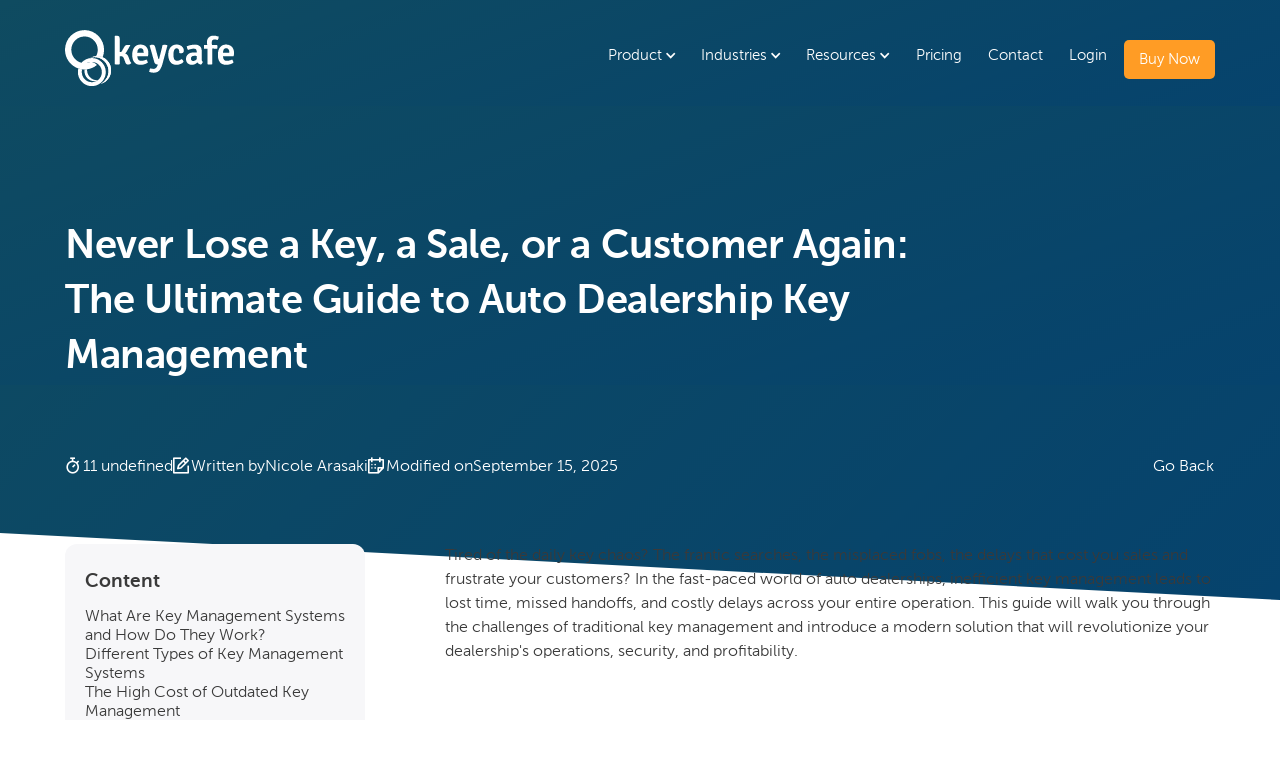

--- FILE ---
content_type: text/html
request_url: https://www.keycafe.com/de/blog/auto/auto-dealership-operations
body_size: 31883
content:
<!DOCTYPE html><!-- Last Published: Tue Jan 20 2026 23:10:06 GMT+0000 (Coordinated Universal Time) --><html data-wf-domain="solutions.keycafe.com" data-wf-page="682f681652c0f977e7f8e357" data-wf-site="66c9275de2f87d633a07020c" data-wf-intellimize-customer-id="117287494" lang="en" data-wf-collection="682f681652c0f977e7f8e343" data-wf-item-slug="auto-dealership-operations"><head><meta charset="utf-8"/><title>The Ultimate Guide to Auto Dealership Key Management | Keycafe Blog</title><link rel="alternate" hrefLang="x-default" href="https://solutions.keycafe.com/blog/auto-dealership-operations"/><link rel="alternate" hrefLang="en" href="https://solutions.keycafe.com/blog/auto-dealership-operations"/><link rel="alternate" hrefLang="es" href="https://solutions.keycafe.com/es/blog/auto-dealership-operations"/><link rel="alternate" hrefLang="fr" href="https://solutions.keycafe.com/fr/blog/auto-dealership-operations"/><meta content="Learn about excellent ideas and solutions for key control geared toward auto dealerships. The latest in tech advances for key management for your business." name="description"/><meta content="The Ultimate Guide to Auto Dealership Key Management | Keycafe Blog" property="og:title"/><meta content="Learn about excellent ideas and solutions for key control geared toward auto dealerships. The latest in tech advances for key management for your business." property="og:description"/><meta content="https://cdn.prod.website-files.com/66c9275de2f87d633a070254/6847692880ecf2d7b079338f_optimize-auto-dealership-operations.webp" property="og:image"/><meta content="The Ultimate Guide to Auto Dealership Key Management | Keycafe Blog" property="twitter:title"/><meta content="Learn about excellent ideas and solutions for key control geared toward auto dealerships. The latest in tech advances for key management for your business." property="twitter:description"/><meta content="https://cdn.prod.website-files.com/66c9275de2f87d633a070254/6847692880ecf2d7b079338f_optimize-auto-dealership-operations.webp" property="twitter:image"/><meta property="og:type" content="website"/><meta content="summary_large_image" name="twitter:card"/><meta content="width=device-width, initial-scale=1" name="viewport"/><link href="https://cdn.prod.website-files.com/66c9275de2f87d633a07020c/css/keycafe-staging.webflow.shared.7e54e1fae.min.css" rel="stylesheet" type="text/css" integrity="sha384-flTh+up0AZv2gpGIEGcGeZ+yBDQ8csX7n8V29Ih5MQJaTMCR4GPYx59AvUiLlZir" crossorigin="anonymous"/><link href="https://cdn.prod.website-files.com/66c9275de2f87d633a07020c/css/keycafe-staging.webflow.682f681652c0f977e7f8e357-54a96a5ab.min.css" rel="stylesheet" type="text/css" integrity="sha384-WPK1ImSo8c8JVJZFbH8YreQrQReTwy5GZkC7Wmy/CTzvSN/0OUo5ZAdoaOdVYfs3" crossorigin="anonymous"/><script type="text/javascript">!function(o,c){var n=c.documentElement,t=" w-mod-";n.className+=t+"js",("ontouchstart"in o||o.DocumentTouch&&c instanceof DocumentTouch)&&(n.className+=t+"touch")}(window,document);</script><link href="https://cdn.prod.website-files.com/66c9275de2f87d633a07020c/66f709adb9b997b4c275c831_favicon-32x32.png" rel="shortcut icon" type="image/x-icon"/><link href="https://cdn.prod.website-files.com/66c9275de2f87d633a07020c/66f709d6cb77fb09409dd2b4_webclip-256x256.png" rel="apple-touch-icon"/><script type="text/javascript">
   const script = document.createElement("script");
      
 script.setAttribute("type", "application/ld+json");
 
 let decodeEntities = (function() {
  let element = document.createElement('div');

  function decodeHTMLEntities (str) {
    if(str && typeof str === 'string') {
      str = str.replace(/<script[^>]*>([\S\s]*?)<\/script>/gmi, '');
      str = str.replace(/<\/?\w(?:[^"'>]|"[^"]*"|'[^']*')*>/gmi, '');
      element.innerHTML = str;
      str = element.textContent;
      element.textContent = '';
    }

    return str;
  }

  return decodeHTMLEntities;
})();

   script.innerHTML = decodeEntities(``);
   document.head.appendChild(script);
</script><style>.anti-flicker, .anti-flicker * {visibility: hidden !important; opacity: 0 !important;}</style><style>[data-wf-hidden-variation], [data-wf-hidden-variation] * {
        display: none !important;
      }</style><script src="https://www.google.com/recaptcha/api.js" type="text/javascript"></script><!-- Start cookieyes banner -->
<script id="cookieyes" type="text/javascript" src="https://cdn-cookieyes.com/client_data/db01843e397dc5a7a4da9f5e/script.js"></script>
<!-- End cookieyes banner -->

<!-- Google tag (gtag.js) -->
<script async src="https://www.googletagmanager.com/gtag/js?id=G-7NH8Z7GGHY"></script>
<script>
  window.dataLayer = window.dataLayer || [];
  function gtag(){dataLayer.push(arguments);}
  gtag('js', new Date());

  gtag('config', 'G-7NH8Z7GGHY');
</script>

<!-- AdRoll Pixel -->
<script type="text/javascript">
    adroll_adv_id = "S7FVE45C3FFBJF2SEU2CUX";
    adroll_pix_id = "J7SJGHLOSRBITABGMD37AK";
    adroll_version = "2.0";

    (function(w, d, e, o, a) {
        w.__adroll_loaded = true;
        w.adroll = w.adroll || [];
        w.adroll.f = [ 'setProperties', 'identify', 'track', 'identify_email', 'get_cookie' ];
        var roundtripUrl = "https://s.adroll.com/j/" + adroll_adv_id
                + "/roundtrip.js";
        for (a = 0; a < w.adroll.f.length; a++) {
            w.adroll[w.adroll.f[a]] = w.adroll[w.adroll.f[a]] || (function(n) {
                return function() {
                    w.adroll.push([ n, arguments ])
                }
            })(w.adroll.f[a])
        }

        e = d.createElement('script');
        o = d.getElementsByTagName('script')[0];
        e.async = 1;
        e.src = roundtripUrl;
        o.parentNode.insertBefore(e, o);
    })(window, document);
    adroll.track("pageView");
</script>

<!-- Please keep this css code to improve the font quality-->
<style>
  * {
  -webkit-font-smoothing: subpixel-antialiased;
  -moz-osx-font-smoothing: grayscale;
}
  
  .kctl, .kctl-inputs{
  	display: none !important;
  }
</style>

<style>
.colored-background::before{
  content:'';
  position:absolute;
  z-index:-1;
  left:50%;
  transform:translateX(-50%);
  top:0;
}
</style>
<style>
i {
  speak: never;
  font-style: normal;
  font-weight: normal;
  font-variant: normal;
  text-transform: none;
  line-height: 1;

  -webkit-font-smoothing: antialiased;
  -moz-osx-font-smoothing: grayscale;
}

.kc-ext-link-2:before {
  content: "\e937";
}
.kc-add-key:before {
  content: "\e900";
}
.kc-add-alert:before {
  content: "\e901";
}
.kc-add-booking:before {
  content: "\e902";
}
.kc-add-user:before {
  content: "\e903";
}
.kc-airbnb:before {
  content: "\e904";
}
.kc-antenna:before {
  content: "\e905";
}
.kc-asana:before {
  content: "\e906";
}
.kc-attention:before {
  content: "\e907";
}
.kc-auto:before {
  content: "\e908";
}
.kc-back:before {
  content: "\e909";
}
.kc-bookmark:before {
  content: "\e90a";
}
.kc-calendar:before {
  content: "\e90b";
}
.kc-car:before {
  content: "\e90c";
}
.kc-cart:before {
  content: "\e90d";
}
.kc-chatgpt:before {
  content: "\e90e";
}
.kc-checked-in:before {
  content: "\e90f";
}
.kc-checked:before {
  content: "\e910";
}
.kc-checkmark:before {
  content: "\e911";
}
.kc-city:before {
  content: "\e912";
}
.kc-clipboard:before {
  content: "\e913";
}
.kc-close-book:before {
  content: "\e914";
}
.kc-cloud:before {
  content: "\e915";
}
.kc-co-admin:before {
  content: "\e916";
}
.kc-code:before {
  content: "\e917";
}
.kc-cog:before {
  content: "\e918";
}
.kc-cogs:before {
  content: "\e919";
}
.kc-collapse:before {
  content: "\e91a";
}
.kc-comment-2:before {
  content: "\e91b";
}
.kc-comment:before {
  content: "\e91c";
}
.kc-comments-2:before {
  content: "\e91d";
}
.kc-comments:before {
  content: "\e91e";
}
.kc-contract:before {
  content: "\e91f";
}
.kc-coupon:before {
  content: "\e920";
}
.kc-crane:before {
  content: "\e921";
}
.kc-cycle:before {
  content: "\e922";
}
.kc-dashboard:before {
  content: "\e923";
}
.kc-deel:before {
  content: "\e924";
}
.kc-delete:before {
  content: "\e925";
}
.kc-department:before {
  content: "\e926";
}
.kc-devices:before {
  content: "\e927";
}
.kc-down:before {
  content: "\e928";
}
.kc-download:before {
  content: "\e929";
}
.kc-east:before {
  content: "\e92a";
}
.kc-edit:before {
  content: "\e92b";
}
.kc-emergency:before {
  content: "\e92c";
}
.kc-enter:before {
  content: "\e92d";
}
.kc-envelope:before {
  content: "\e92e";
}
.kc-ext-link:before {
  content: "\e92f";
}
.kc-filter:before {
  content: "\e930";
}
.kc-fingerprint:before {
  content: "\e931";
}
.kc-first:before {
  content: "\e932";
}
.kc-flag:before {
  content: "\e933";
}
.kc-floppy-disk:before {
  content: "\e934";
}
.kc-forbidden:before {
  content: "\e935";
}
.kc-funnel:before {
  content: "\e936";
}
.kc-garbage-bin:before {
  content: "\e93f";
}
.kc-gdrive:before {
  content: "\e940";
}
.kc-globe:before {
  content: "\e941";
}
.kc-google-sheets:before {
  content: "\e942";
}
.kc-graph:before {
  content: "\e943";
}
.kc-grid:before {
  content: "\e944";
}
.kc-group:before {
  content: "\e945";
}
.kc-hand-dollar:before {
  content: "\e946";
}
.kc-help:before {
  content: "\e947";
}
.kc-hidden:before {
  content: "\e948";
}
.kc-hotel:before {
  content: "\e949";
}
.kc-image:before {
  content: "\e94a";
}
.kc-infinite:before {
  content: "\e94b";
}
.kc-information:before {
  content: "\e94c";
}
.kc-integration:before {
  content: "\e94d";
}
.kc-key-user:before {
  content: "\e94e";
}
.kc-key:before {
  content: "\e94f";
}
.kc-keycafe:before {
  content: "\e950";
}
.kc-keychain:before {
  content: "\e951";
}
.kc-last:before {
  content: "\e952";
}
.kc-layers:before {
  content: "\e953";
}
.kc-left:before {
  content: "\e954";
}
.kc-lightbulb:before {
  content: "\e955";
}
.kc-link:before {
  content: "\e956";
}
.kc-list:before {
  content: "\e957";
}
.kc-loader:before {
  content: "\e958";
}
.kc-location:before {
  content: "\e959";
}
.kc-locked:before {
  content: "\e95a";
}
.kc-logout:before {
  content: "\e95b";
}
.kc-magnifier-2:before {
  content: "\e95c";
}
.kc-magnifier:before {
  content: "\e95d";
}
.kc-mailchimp:before {
  content: "\e95e";
}
.kc-minus:before {
  content: "\e95f";
}
.kc-mobile:before {
  content: "\e960";
}
.kc-money:before {
  content: "\e961";
}
.kc-more:before {
  content: "\e962";
}
.kc-no-results:before {
  content: "\e963";
}
.kc-no-video:before {
  content: "\e964";
}
.kc-notifications:before {
  content: "\e965";
}
.kc-odometer:before {
  content: "\e966";
}
.kc-offline:before {
  content: "\e967";
}
.kc-online:before {
  content: "\e968";
}
.kc-open-book:before {
  content: "\e969";
}
.kc-ordered-list:before {
  content: "\e96a";
}
.kc-org-admin:before {
  content: "\e96b";
}
.kc-palette:before {
  content: "\e96c";
}
.kc-people:before {
  content: "\e96d";
}
.kc-pin:before {
  content: "\e96e";
}
.kc-plus:before {
  content: "\e96f";
}
.kc-progress-bar:before {
  content: "\e970";
}
.kc-property:before {
  content: "\e971";
}
.kc-receipt:before {
  content: "\e972";
}
.kc-recent:before {
  content: "\e973";
}
.kc-reload:before {
  content: "\e974";
}
.kc-reviews:before {
  content: "\e975";
}
.kc-right:before {
  content: "\e976";
}
.kc-shapes:before {
  content: "\e977";
}
.kc-shield:before {
  content: "\e978";
}
.kc-slack:before {
  content: "\e979";
}
.kc-snooze:before {
  content: "\e97a";
}
.kc-speaker:before {
  content: "\e97b";
}
.kc-star:before {
  content: "\e97c";
}
.kc-statuspage:before {
  content: "\e97d";
}
.kc-sticky-note:before {
  content: "\e97e";
}
.kc-stripe:before {
  content: "\e97f";
}
.kc-suitcase:before {
  content: "\e980";
}
.kc-tag:before {
  content: "\e981";
}
.kc-target:before {
  content: "\e982";
}
.kc-tasks:before {
  content: "\e983";
}
.kc-three-dots:before {
  content: "\e984";
}
.kc-thunder:before {
  content: "\e985";
}
.kc-timer:before {
  content: "\e986";
}
.kc-title:before {
  content: "\e987";
}
.kc-tools:before {
  content: "\e988";
}
.kc-truck:before {
  content: "\e989";
}
.kc-typography:before {
  content: "\e98a";
}
.kc-unlocked:before {
  content: "\e98b";
}
.kc-unordered-list:before {
  content: "\e98c";
}
.kc-unpin:before {
  content: "\e98d";
}
.kc-up:before {
  content: "\e98e";
}
.kc-upload:before {
  content: "\e98f";
}
.kc-user-badge:before {
  content: "\e990";
}
.kc-user:before {
  content: "\e991";
}
.kc-villa:before {
  content: "\e992";
}
.kc-visible:before {
  content: "\e993";
}
.kc-warehouse:before {
  content: "\e994";
}
.kc-watch-video:before {
  content: "\e995";
}
.kc-web-payment:before {
  content: "\e996";
}
.kc-west:before {
  content: "\e997";
}
.kc-wiki:before {
  content: "\e998";
}
.kc-wrench:before {
  content: "\e999";
}
.kc-x-mark:before {
  content: "\e99a";
}
.kc-zapier:before {
  content: "\e99b";
}
.kc-zendesk:before {
  content: "\e99c";
}
</style>
<style>
.kc-icon-7-key-access:before {
  content: "\e900";
  color: inherit;
}
.kc-icon-7-open:before {
  content: "\e901";
  color: inherit;
}
.kc-icon-days-guarantee:before {
  content: "\e902";
  color: inherit;
}
.kc-icon-jours-garantie:before {
  content: "\e903";
  color: inherit;
}
.kc-icon-days-guarantee1:before {
  content: "\e904";
  color: inherit;
}
.kc-icon-access-granted:before {
  content: "\e905";
  color: inherit;
}
.kc-icon-access:before {
  content: "\e906";
  color: inherit;
}
.kc-icon-add-ons:before {
  content: "\e907";
  color: inherit;
}
.kc-icon-after-hours:before {
  content: "\e908";
  color: inherit;
}
.kc-icon-airbnb-management:before {
  content: "\e909";
  color: inherit;
}
.kc-icon-airbnb:before {
  content: "\e90a";
  color: inherit;
}
.kc-icon-airplane:before {
  content: "\e90b";
  color: inherit;
}
.kc-icon-all-hands:before {
  content: "\e90c";
  color: inherit;
}
.kc-icon-alt:before {
  content: "\e90d";
  color: inherit;
}
.kc-icon-alternative-route:before {
  content: "\e90e";
  color: inherit;
}
.kc-icon-apartment-building:before {
  content: "\e90f";
  color: inherit;
}
.kc-icon-api-cog:before {
  content: "\e910";
  color: inherit;
}
.kc-icon-archive:before {
  content: "\e911";
  color: inherit;
}
.kc-icon-audit-check:before {
  content: "\e912";
  color: inherit;
}
.kc-icon-authorized-access:before {
  content: "\e913";
  color: inherit;
}
.kc-icon-automation:before {
  content: "\e914";
  color: inherit;
}
.kc-icon-automobile:before {
  content: "\e915";
  color: inherit;
}
.kc-icon-b2b:before {
  content: "\e916";
  color: inherit;
}
.kc-icon-bank-transfer-2:before {
  content: "\e917";
  color: inherit;
}
.kc-icon-battery-charging:before {
  content: "\e918";
  color: inherit;
}
.kc-icon-bed:before {
  content: "\e919";
  color: inherit;
}
.kc-icon-books:before {
  content: "\e91a";
  color: inherit;
}
.kc-icon-brand-new-key:before {
  content: "\e91b";
  color: inherit;
}
.kc-icon-break-agreement:before {
  content: "\e91c";
  color: inherit;
}
.kc-icon-briefcase:before {
  content: "\e91d";
  color: inherit;
}
.kc-icon-bulb:before {
  content: "\e91e";
  color: inherit;
}
.kc-icon-business-exchange:before {
  content: "\e91f";
  color: inherit;
}
.kc-icon-business-pro:before {
  content: "\e920";
  color: inherit;
}
.kc-icon-business:before {
  content: "\e921";
  color: inherit;
}
.kc-icon-calendar:before {
  content: "\e922";
  color: inherit;
}
.kc-icon-camera-monitoring:before {
  content: "\e923";
  color: inherit;
}
.kc-icon-car:before {
  content: "\e924";
  color: inherit;
}
.kc-icon-cards:before {
  content: "\e925";
  color: inherit;
}
.kc-icon-cathedral:before {
  content: "\e926";
  color: inherit;
}
.kc-icon-chain:before {
  content: "\e927";
  color: inherit;
}
.kc-icon-check-in-key:before {
  content: "\e928";
  color: inherit;
}
.kc-icon-checklist:before {
  content: "\e929";
  color: inherit;
}
.kc-icon-cheque:before {
  content: "\e92a";
  color: inherit;
}
.kc-icon-chip:before {
  content: "\e92b";
  color: inherit;
}
.kc-icon-climbing:before {
  content: "\e92c";
  color: inherit;
}
.kc-icon-clock:before {
  content: "\e92d";
  color: inherit;
}
.kc-icon-cloud-key-management:before {
  content: "\e92e";
  color: inherit;
}
.kc-icon-cockade:before {
  content: "\e92f";
  color: inherit;
}
.kc-icon-coding-request:before {
  content: "\e930";
  color: inherit;
}
.kc-icon-coding:before {
  content: "\e931";
  color: inherit;
}
.kc-icon-cog:before {
  content: "\e932";
  color: inherit;
}
.kc-icon-comment:before {
  content: "\e933";
  color: inherit;
}
.kc-icon-complex-permissions:before {
  content: "\e934";
  color: inherit;
}
.kc-icon-condominium:before {
  content: "\e935";
  color: inherit;
}
.kc-icon-confirmed-id-2:before {
  content: "\e936";
  color: inherit;
}
.kc-icon-confirmed-id:before {
  content: "\e937";
  color: inherit;
}
.kc-icon-connected-world:before {
  content: "\e938";
  color: inherit;
}
.kc-icon-control-access:before {
  content: "\e939";
  color: inherit;
}
.kc-icon-controls:before {
  content: "\e93a";
  color: inherit;
}
.kc-icon-coupon:before {
  content: "\e93b";
  color: inherit;
}
.kc-icon-cpu:before {
  content: "\e93c";
  color: inherit;
}
.kc-icon-crane:before {
  content: "\e93d";
  color: inherit;
}
.kc-icon-credit-card:before {
  content: "\e93e";
  color: inherit;
}
.kc-icon-current-location:before {
  content: "\e93f";
  color: inherit;
}
.kc-icon-current-position:before {
  content: "\e940";
  color: inherit;
}
.kc-icon-custom-fobs:before {
  content: "\e941";
  color: inherit;
}
.kc-icon-custom-ms5:before {
  content: "\e942";
  color: inherit;
}
.kc-icon-custom-outdoor-enclosure:before {
  content: "\e943";
  color: inherit;
}
.kc-icon-danger:before {
  content: "\e944";
  color: inherit;
}
.kc-icon-ddos-attack:before {
  content: "\e945";
  color: inherit;
}
.kc-icon-deployment:before {
  content: "\e946";
  color: inherit;
}
.kc-icon-design:before {
  content: "\e947";
  color: inherit;
}
.kc-icon-devices:before {
  content: "\e948";
  color: inherit;
}
.kc-icon-diamond:before {
  content: "\e949";
  color: inherit;
}
.kc-icon-digital-encryption:before {
  content: "\e94a";
  color: inherit;
}
.kc-icon-distribution:before {
  content: "\e94b";
  color: inherit;
}
.kc-icon-document:before {
  content: "\e94c";
  color: inherit;
}
.kc-icon-drawing:before {
  content: "\e94d";
  color: inherit;
}
.kc-icon-drop-off-vehicle:before {
  content: "\e94e";
  color: inherit;
}
.kc-icon-earnings:before {
  content: "\e94f";
  color: inherit;
}
.kc-icon-economic-growth:before {
  content: "\e950";
  color: inherit;
}
.kc-icon-education:before {
  content: "\e951";
  color: inherit;
}
.kc-icon-electronic-ignition:before {
  content: "\e952";
  color: inherit;
}
.kc-icon-encrypted-payment:before {
  content: "\e953";
  color: inherit;
}
.kc-icon-envelope:before {
  content: "\e954";
  color: inherit;
}
.kc-icon-factory:before {
  content: "\e955";
  color: inherit;
}
.kc-icon-failsafe:before {
  content: "\e956";
  color: inherit;
}
.kc-icon-fast-access:before {
  content: "\e957";
  color: inherit;
}
.kc-icon-fast-payment:before {
  content: "\e958";
  color: inherit;
}
.kc-icon-fill-form:before {
  content: "\e959";
  color: inherit;
}
.kc-icon-fingerprint:before {
  content: "\e95a";
  color: inherit;
}
.kc-icon-firewall:before {
  content: "\e95b";
  color: inherit;
}
.kc-icon-first-prize-key:before {
  content: "\e95c";
  color: inherit;
}
.kc-icon-first-prize:before {
  content: "\e95d";
  color: inherit;
}
.kc-icon-flag:before {
  content: "\e95e";
  color: inherit;
}
.kc-icon-fleet-location:before {
  content: "\e95f";
  color: inherit;
}
.kc-icon-fleet-monitoring:before {
  content: "\e960";
  color: inherit;
}
.kc-icon-folder:before {
  content: "\e961";
  color: inherit;
}
.kc-icon-form:before {
  content: "\e962";
  color: inherit;
}
.kc-icon-forward-percentage:before {
  content: "\e963";
  color: inherit;
}
.kc-icon-forward-url-a:before {
  content: "\e964";
  color: inherit;
}
.kc-icon-forward-url-b:before {
  content: "\e965";
  color: inherit;
}
.kc-icon-generic-list:before {
  content: "\e966";
  color: inherit;
}
.kc-icon-gift:before {
  content: "\e967";
  color: inherit;
}
.kc-icon-globe:before {
  content: "\e968";
  color: inherit;
}
.kc-icon-government:before {
  content: "\e969";
  color: inherit;
}
.kc-icon-granular-permissions:before {
  content: "\e96a";
  color: inherit;
}
.kc-icon-growth:before {
  content: "\e96b";
  color: inherit;
}
.kc-icon-guest-access:before {
  content: "\e96c";
  color: inherit;
}
.kc-icon-guest-details:before {
  content: "\e96d";
  color: inherit;
}
.kc-icon-guest-invitation:before {
  content: "\e96e";
  color: inherit;
}
.kc-icon-guest-management:before {
  content: "\e96f";
  color: inherit;
}
.kc-icon-guesty-airbnb:before {
  content: "\e970";
  color: inherit;
}
.kc-icon-hammer:before {
  content: "\e971";
  color: inherit;
}
.kc-icon-handshake:before {
  content: "\e972";
  color: inherit;
}
.kc-icon-handwriting:before {
  content: "\e973";
  color: inherit;
}
.kc-icon-heartbeat:before {
  content: "\e974";
  color: inherit;
}
.kc-icon-hibernation:before {
  content: "\e975";
  color: inherit;
}
.kc-icon-hotel:before {
  content: "\e976";
  color: inherit;
}
.kc-icon-id-card:before {
  content: "\e977";
  color: inherit;
}
.kc-icon-idea-management:before {
  content: "\e978";
  color: inherit;
}
.kc-icon-industries:before {
  content: "\e979";
  color: inherit;
}
.kc-icon-intercom:before {
  content: "\e97a";
  color: inherit;
}
.kc-icon-investment:before {
  content: "\e97b";
  color: inherit;
}
.kc-icon-invoice:before {
  content: "\e97c";
  color: inherit;
}
.kc-icon-key-alert:before {
  content: "\e97d";
  color: inherit;
}
.kc-icon-key-document:before {
  content: "\e97e";
  color: inherit;
}
.kc-icon-key-in-clouds:before {
  content: "\e97f";
  color: inherit;
}
.kc-icon-key-management:before {
  content: "\e980";
  color: inherit;
}
.kc-icon-key-permissions:before {
  content: "\e981";
  color: inherit;
}
.kc-icon-key-ribbon:before {
  content: "\e982";
  color: inherit;
}
.kc-icon-keys-2:before {
  content: "\e983";
  color: inherit;
}
.kc-icon-keys-everywhere:before {
  content: "\e984";
  color: inherit;
}
.kc-icon-keys-handling:before {
  content: "\e985";
  color: inherit;
}
.kc-icon-keys:before {
  content: "\e986";
  color: inherit;
}
.kc-icon-layers:before {
  content: "\e987";
  color: inherit;
}
.kc-icon-lifesaver:before {
  content: "\e988";
  color: inherit;
}
.kc-icon-loader:before {
  content: "\e989";
  color: inherit;
}
.kc-icon-location:before {
  content: "\e98a";
  color: inherit;
}
.kc-icon-locations:before {
  content: "\e98b";
  color: inherit;
}
.kc-icon-lockers:before {
  content: "\e98c";
  color: inherit;
}
.kc-icon-login:before {
  content: "\e98d";
  color: inherit;
}
.kc-icon-logout:before {
  content: "\e98e";
  color: inherit;
}
.kc-icon-loop:before {
  content: "\e98f";
  color: inherit;
}
.kc-icon-luggage:before {
  content: "\e990";
  color: inherit;
}
.kc-icon-map:before {
  content: "\e991";
  color: inherit;
}
.kc-icon-mask:before {
  content: "\e992";
  color: inherit;
}
.kc-icon-medical-device:before {
  content: "\e993";
  color: inherit;
}
.kc-icon-medical:before {
  content: "\e994";
  color: inherit;
}
.kc-icon-megaphone:before {
  content: "\e995";
  color: inherit;
}
.kc-icon-message:before {
  content: "\e996";
  color: inherit;
}
.kc-icon-modularity:before {
  content: "\e997";
  color: inherit;
}
.kc-icon-money-management:before {
  content: "\e998";
  color: inherit;
}
.kc-icon-money:before {
  content: "\e999";
  color: inherit;
}
.kc-icon-ms3-whitelabeling:before {
  content: "\e99a";
  color: inherit;
}
.kc-icon-ms3:before {
  content: "\e99b";
  color: inherit;
}
.kc-icon-ms3m:before {
  content: "\e99c";
  color: inherit;
}
.kc-icon-ms5-set:before {
  content: "\e99d";
  color: inherit;
}
.kc-icon-ms5:before {
  content: "\e99e";
  color: inherit;
}
.kc-icon-ms5e-18:before {
  content: "\e99f";
  color: inherit;
}
.kc-icon-ms5e-42:before {
  content: "\e9a0";
  color: inherit;
}
.kc-icon-multiple-inputs:before {
  content: "\e9a1";
  color: inherit;
}
.kc-icon-multiple-properties:before {
  content: "\e9a2";
  color: inherit;
}
.kc-icon-news:before {
  content: "\e9a3";
  color: inherit;
}
.kc-icon-night-concierge-2:before {
  content: "\e9a4";
  color: inherit;
}
.kc-icon-night-concierge:before {
  content: "\e9a5";
  color: inherit;
}
.kc-icon-no-keys:before {
  content: "\e9a6";
  color: inherit;
}
.kc-icon-notification:before {
  content: "\e9a7";
  color: inherit;
}
.kc-icon-numpad:before {
  content: "\e9a8";
  color: inherit;
}
.kc-icon-offline-code:before {
  content: "\e9a9";
  color: inherit;
}
.kc-icon-offline:before {
  content: "\e9aa";
  color: inherit;
}
.kc-icon-old-building:before {
  content: "\e9ab";
  color: inherit;
}
.kc-icon-open-book:before {
  content: "\e9ac";
  color: inherit;
}
.kc-icon-open-door:before {
  content: "\e9ad";
  color: inherit;
}
.kc-icon-outdoor-enclosure:before {
  content: "\e9ae";
  color: inherit;
}
.kc-icon-paper-airplane:before {
  content: "\e9af";
  color: inherit;
}
.kc-icon-paris:before {
  content: "\e9b0";
  color: inherit;
}
.kc-icon-parking:before {
  content: "\e9b1";
  color: inherit;
}
.kc-icon-path:before {
  content: "\e9b2";
  color: inherit;
}
.kc-icon-permissions-required:before {
  content: "\e9b3";
  color: inherit;
}
.kc-icon-person:before {
  content: "\e9b4";
  color: inherit;
}
.kc-icon-personal-details:before {
  content: "\e9b5";
  color: inherit;
}
.kc-icon-personal-information:before {
  content: "\e9b6";
  color: inherit;
}
.kc-icon-phone-flashing:before {
  content: "\e9b7";
  color: inherit;
}
.kc-icon-pin:before {
  content: "\e9b8";
  color: inherit;
}
.kc-icon-police:before {
  content: "\e9b9";
  color: inherit;
}
.kc-icon-priority:before {
  content: "\e9ba";
  color: inherit;
}
.kc-icon-profile:before {
  content: "\e9bb";
  color: inherit;
}
.kc-icon-programming:before {
  content: "\e9bc";
  color: inherit;
}
.kc-icon-promotion:before {
  content: "\e9bd";
  color: inherit;
}
.kc-icon-property-management:before {
  content: "\e9be";
  color: inherit;
}
.kc-icon-qa:before {
  content: "\e9bf";
  color: inherit;
}
.kc-icon-rain:before {
  content: "\e9c0";
  color: inherit;
}
.kc-icon-real-time-alert:before {
  content: "\e9c1";
  color: inherit;
}
.kc-icon-receipt:before {
  content: "\e9c2";
  color: inherit;
}
.kc-icon-reload:before {
  content: "\e9c3";
  color: inherit;
}
.kc-icon-rename:before {
  content: "\e9c4";
  color: inherit;
}
.kc-icon-review-1:before {
  content: "\e9c5";
  color: inherit;
}
.kc-icon-review:before {
  content: "\e9c6";
  color: inherit;
}
.kc-icon-rocket-launch:before {
  content: "\e9c7";
  color: inherit;
}
.kc-icon-rocket:before {
  content: "\e9c8";
  color: inherit;
}
.kc-icon-roi:before {
  content: "\e9c9";
  color: inherit;
}
.kc-icon-scheduled-appointment:before {
  content: "\e9ca";
  color: inherit;
}
.kc-icon-scheduled-guest:before {
  content: "\e9cb";
  color: inherit;
}
.kc-icon-sea:before {
  content: "\e9cc";
  color: inherit;
}
.kc-icon-search-database:before {
  content: "\e9cd";
  color: inherit;
}
.kc-icon-search-details:before {
  content: "\e9ce";
  color: inherit;
}
.kc-icon-search-document:before {
  content: "\e9cf";
  color: inherit;
}
.kc-icon-search-key:before {
  content: "\e9d0";
  color: inherit;
}
.kc-icon-self-key-management:before {
  content: "\e9d1";
  color: inherit;
}
.kc-icon-self-service-kiosk:before {
  content: "\e9d2";
  color: inherit;
}
.kc-icon-shapes:before {
  content: "\e9d3";
  color: inherit;
}
.kc-icon-shield:before {
  content: "\e9d4";
  color: inherit;
}
.kc-icon-signal-encryption:before {
  content: "\e9d5";
  color: inherit;
}
.kc-icon-signal-monitoring:before {
  content: "\e9d6";
  color: inherit;
}
.kc-icon-signal:before {
  content: "\e9d7";
  color: inherit;
}
.kc-icon-siren:before {
  content: "\e9d8";
  color: inherit;
}
.kc-icon-smartbox-backup:before {
  content: "\e9d9";
  color: inherit;
}
.kc-icon-smartphone-check:before {
  content: "\e9da";
  color: inherit;
}
.kc-icon-smartphone-message:before {
  content: "\e9db";
  color: inherit;
}
.kc-icon-smartphone:before {
  content: "\e9dc";
  color: inherit;
}
.kc-icon-spotlight:before {
  content: "\e9dd";
  color: inherit;
}
.kc-icon-spreadsheet:before {
  content: "\e9de";
  color: inherit;
}
.kc-icon-spring:before {
  content: "\e9df";
  color: inherit;
}
.kc-icon-steering-wheel:before {
  content: "\e9e0";
  color: inherit;
}
.kc-icon-stop-newsletter:before {
  content: "\e9e1";
  color: inherit;
}
.kc-icon-store:before {
  content: "\e9e2";
  color: inherit;
}
.kc-icon-subscription:before {
  content: "\e9e3";
  color: inherit;
}
.kc-icon-target:before {
  content: "\e9e4";
  color: inherit;
}
.kc-icon-tech-company:before {
  content: "\e9e5";
  color: inherit;
}
.kc-icon-telescope:before {
  content: "\e9e6";
  color: inherit;
}
.kc-icon-terminal:before {
  content: "\e9e7";
  color: inherit;
}
.kc-icon-thunder:before {
  content: "\e9e8";
  color: inherit;
}
.kc-icon-time-management:before {
  content: "\e9e9";
  color: inherit;
}
.kc-icon-tls:before {
  content: "\e9ea";
  color: inherit;
}
.kc-icon-toggle:before {
  content: "\e9eb";
  color: inherit;
}
.kc-icon-tools:before {
  content: "\e9ec";
  color: inherit;
}
.kc-icon-townhouse:before {
  content: "\e9ed";
  color: inherit;
}
.kc-icon-triangle:before {
  content: "\e9ee";
  color: inherit;
}
.kc-icon-truck:before {
  content: "\e9ef";
  color: inherit;
}
.kc-icon-typewriting:before {
  content: "\e9f0";
  color: inherit;
}
.kc-icon-unknown-document:before {
  content: "\e9f1";
  color: inherit;
}
.kc-icon-unknown-location:before {
  content: "\e9f2";
  color: inherit;
}
.kc-icon-unlimited:before {
  content: "\e9f3";
  color: inherit;
}
.kc-icon-users:before {
  content: "\e9f4";
  color: inherit;
}
.kc-icon-utm-campaign:before {
  content: "\e9f5";
  color: inherit;
}
.kc-icon-utm-content:before {
  content: "\e9f6";
  color: inherit;
}
.kc-icon-utm-medium:before {
  content: "\e9f7";
  color: inherit;
}
.kc-icon-utm-source:before {
  content: "\e9f8";
  color: inherit;
}
.kc-icon-utm-term:before {
  content: "\e9f9";
  color: inherit;
}
.kc-icon-vehicles-buildings:before {
  content: "\e9fa";
  color: inherit;
}
.kc-icon-video:before {
  content: "\e9fb";
  color: inherit;
}
.kc-icon-videocall:before {
  content: "\e9fc";
  color: inherit;
}
.kc-icon-waiting-for-payment:before {
  content: "\e9fd";
  color: inherit;
}
.kc-icon-walking:before {
  content: "\e9fe";
  color: inherit;
}
.kc-icon-wall-penetration:before {
  content: "\e9ff";
  color: inherit;
}
.kc-icon-warehouse:before {
  content: "\ea00";
  color: inherit;
}
.kc-icon-who-has-access:before {
  content: "\ea01";
  color: inherit;
}
.kc-icon-workflow:before {
  content: "\ea02";
  color: inherit;
}
.kc-icon-worksheet:before {
  content: "\ea03";
  color: inherit;
}
.kc-icon-zendesk-ticket:before {
  content: "\ea04";
  color: inherit;
}
</style>
<style>
  body{
  	-webkit-font-smoothing: subpixel-antialiased;
  	-moz-osx-font-smoothing: subpixel-antialiased;
    text-rendering: optimizelegibility;
  }
  
  .w-dropdown{
  	z-index: 2;
  }
  
  /* main navigation & footer */
  nav.kc-hamburger-drop.active .bar.one,
  nav.kc-hamburger-drop.active .bar.four
  {
    opacity:0;
  }
  
  nav.kc-hamburger-drop.active .bar.two{
  	transform:rotate(45deg);
  }
  nav.kc-hamburger-drop.active .bar.three{
  	transform:rotate(-45deg);
  }
  
  .nav-drop-opener.w--open .nav-drop-icon,
  .mobile-nav-drop-opener.dropdown-open .mobile-nav-drop-opener-icon,
  .blog-faq-single-q[open] .faq-drop-icon{
  	transform: rotate(180deg);
    top:1px;
  }
  
  
	@keyframes blink {
      0%, 100% {
          opacity: 1;
      }
      50% {
          opacity: 0.5;
      }
	}
  
  	.max-width-section.slant::before{
  	display:block;
  	position:absolute;
    z-index:-1;
    left:0;
    right:0;
    bottom:0;
    top:0;
    content:'';
    height:auto;
    transform:skewY(3deg);
    background:linear-gradient(135deg, var(--midnight-green) 0%, var(--indigo-dye) 100%);
    border-top:8rem solid var(--seasalt);
    border-bottom:8rem solid var(--seasalt);
    transform-origin:bottom right;
  }
  
  /* slant */
  body.slant{
  	position:relative;
  }
  
  body.slant::before{
  	position:absolute;
    height:100vh;
    max-height:600px;
    top:0;
    left:0;
    right:0;
		z-index:-1;
    transform:skewY(3deg);
    transform-origin: bottom right;
    content: '';
    display:block;
    background:linear-gradient(135deg, #0f4b60 0%, #06436d 100%);
  }

</style>
<style>
  .utm-inputs{
    display:none !important;
  }
  
  /* tables */
	.col-highlight{
		background: var(--seasalt);
	}
  
  .table-bordered{
  	width: 100%;
    max-width: 100%;
    margin: 0;
    border-collapse: collapse;
    table-layout:fixed;
  }
  
  .table-bordered b{
  	font-size:inherit;
    font-family: var(--museo-sans-700);
    color:inherit;
  }
  
  em ~ a{
  	margin:0px 4px;
  }
  
  .table-bordered .text-center{
  	text-align:center;
  }
  
	.table-bordered th {
    	color: var(--midnight-green);
      font-family: var(--museo-sans-700);
      background-color:var(--seasalt);
	}
  
	.table-bordered th, .table-bordered td{
  		font-size: 1rem;
    	padding: 10px 15px 8px;
        text-align: left;
    	vertical-align: top;
    	border: 1px solid #e6e6e6;
      line-height:1.7;
	}
  
  @media only screen and (max-width:990px){
    .table-bordered{
    	white-space:nowrap;
      	max-width:fit-content;
      	width:unset;
    }
  } 
  
</style>
<script>(function(w,d,t,r,u){var f,n,i;w[u]=w[u]||[],f=function(){var o={ti:"343180789", enableAutoSpaTracking: true};o.q=w[u],w[u]=new UET(o),w[u].push("pageLoad")},n=d.createElement(t),n.src=r,n.async=1,n.onload=n.onreadystatechange=function(){var s=this.readyState;s&&s!=="loaded"&&s!=="complete"||(f(),n.onload=n.onreadystatechange=null)},i=d.getElementsByTagName(t)[0],i.parentNode.insertBefore(n,i)})(window,document,"script","//bat.bing.com/bat.js","uetq");</script>
<script>
  class SmartBox {
                constructor(model, bins, image = null, price = null, description=null) {
                    this.model = model;
                    this.bins = bins;
                    this.image = image;
                    this.price = price;
                  	this.description = description;
                }
            }
</script><script type="text/javascript">
	const canURL = "https://www.keycafe.com/blog/auto/auto-dealership-operations";
	if (/\S/.test(canURL)) {
  	const canLink = document.createElement("link");
    canLink.setAttribute("rel", "canonical");
    canLink.href = canURL;
    document.head.appendChild(canLink);
  } 
</script>

<style>
.blog-widget-content-link{
  font-family: var(--museo-sans-300);
  color: var(--black-olive);
  border-color: #e7ddda;
  font-weight: 300;
  text-decoration: none;
  transition: color .2s;
  display: block;
}

.blog-widget-content-link:hover{
	color:var(--vivid-cerulean);
}

.blog-content-main-container > *:first-child{
	margin-top:0;
} 

.blog-frequently-asked-questions .blog-faq-single-q:first-of-type .blog-faq-q{
	padding-top:0;
}

.wistia_embed > div{
	width: 100% !important;
  height: 100% !important;
}

.blog-content-main-container sup,
.blog-content-main-container sub{
	line-height: var(--_line-heights---150);
}

.blog-content-main-container .w-embed{
	overflow-x:auto;
}
</style></head><body class="slant"><section class="max-width-section gradient-bg blog-header-title-container"><section data-wf--navbar-menu--variant="transparent-background" class="max-width-section gradient-bg keycafe-navigation w-variant-d7d26701-8595-d35c-2473-bc9246b8790e"><section class="default-container keycafe-navigation"><a href="https://www.keycafe.com/" class="keycafe-nav-logo w-inline-block"><img src="https://cdn.prod.website-files.com/66c9275de2f87d633a07020c/679d33478ded8eb34dea6173_keycafe-logo-white.svg" loading="lazy" alt="Keycafe Main Logo" class="keycafe-logo-nav"/><span class="keycafe-logo-nav-text">Keycafe</span></a><div data-animation="default" data-collapse="all" data-duration="400" data-easing="ease" data-easing2="ease" role="banner" class="keycafe-navbar w-variant-d7d26701-8595-d35c-2473-bc9246b8790e w-nav"><div class="w-container"><nav role="navigation" class="is-default navbar w-variant-d7d26701-8595-d35c-2473-bc9246b8790e w-nav-menu"><div data-hover="false" data-delay="0" class="navbar-hidden-sm w-variant-d7d26701-8595-d35c-2473-bc9246b8790e is-navbar-dropdown w-dropdown"><div aria-label="Product" class="nav-drop-opener w-dropdown-toggle"><div class="nav-drop-opener-text w-variant-d7d26701-8595-d35c-2473-bc9246b8790e">Product</div><div class="nav-drop-icon w-variant-d7d26701-8595-d35c-2473-bc9246b8790e w-icon-dropdown-toggle"></div></div><nav class="nav-drop w-dropdown-list"><div class="nav-drop-holder"><div class="nav-drop-content"><div class="nav-drop-content-header"><h2 class="nav-drop-content-header-h2">Product</h2><div class="nav-drop-content-header-description">Streamline key access for your customers, team, or guests for a more efficient operation and best in class experience.</div></div><div class="nav-drop-content-items"><ul class="flex-flow-column"><li data-wf--navbar-dropdown-element--variant="max-width-320" class="nav-drop-content-li w-variant-d6fc677f-02da-35cb-0d94-5fa2024a80fd"><a href="https://www.keycafe.com/enterprise" aria-label="Business Key Management" class="nav-drop-content-a w-variant-d6fc677f-02da-35cb-0d94-5fa2024a80fd"><span role="img" aria-hidden="true" class="nav-drop-content-icon kc-icon-rocket"></span><div class="nav-drop-content-text w-variant-d6fc677f-02da-35cb-0d94-5fa2024a80fd"><div class="nav-drop-content-label w-variant-d6fc677f-02da-35cb-0d94-5fa2024a80fd">Business Key Management </div><div class="nav-drop-content-label-description w-variant-d6fc677f-02da-35cb-0d94-5fa2024a80fd"><span class="nav-drop-content-label-description">Automate seamless key management within your business.</span></div></div></a></li><li data-wf--navbar-dropdown-element--variant="max-width-320" class="nav-drop-content-li w-variant-d6fc677f-02da-35cb-0d94-5fa2024a80fd"><a href="https://www.keycafe.com/keyexchange" aria-label="Keycafe Public for Airbnb" class="nav-drop-content-a w-variant-d6fc677f-02da-35cb-0d94-5fa2024a80fd"><span role="img" aria-hidden="true" class="nav-drop-content-icon kc-icon-store"></span><div class="nav-drop-content-text w-variant-d6fc677f-02da-35cb-0d94-5fa2024a80fd"><div class="nav-drop-content-label w-variant-d6fc677f-02da-35cb-0d94-5fa2024a80fd">Keycafe Public for Airbnb</div><div class="nav-drop-content-label-description w-variant-d6fc677f-02da-35cb-0d94-5fa2024a80fd">Drop your keys at a Keycafe Public location to automate guest arrival logistics.</div></div></a></li></ul></div></div></div></nav></div><p class="whitespace w-variant-d7d26701-8595-d35c-2473-bc9246b8790e"> </p><div data-hover="false" data-delay="0" class="navbar-hidden-sm w-variant-d7d26701-8595-d35c-2473-bc9246b8790e is-navbar-dropdown w-dropdown"><div aria-label="Industries" class="nav-drop-opener w-dropdown-toggle"><div class="nav-drop-opener-text w-variant-d7d26701-8595-d35c-2473-bc9246b8790e">Industries</div><div class="nav-drop-icon w-variant-d7d26701-8595-d35c-2473-bc9246b8790e w-icon-dropdown-toggle"></div></div><nav class="nav-drop w-dropdown-list"><div class="nav-drop-holder"><div class="nav-drop-content"><div class="nav-drop-content-header"><h2 class="nav-drop-content-header-h2">Industries</h2><div class="nav-drop-content-header-description">Our product is configurable for any industry or workflow. See how others use Keycafe.</div></div><div class="nav-drop-content-items"><ul class="flex-flow-row"><li data-wf--navbar-dropdown-element--variant="base" class="nav-drop-content-li"><a href="https://www.keycafe.com/industries/short-term-rentals" aria-label="Airbnb &amp; Short Term Rentals" class="nav-drop-content-a"><span role="img" aria-hidden="true" class="nav-drop-content-icon kc-icon-bed"></span><div class="nav-drop-content-text"><div class="nav-drop-content-label">Airbnb &amp; Short Term Rentals</div><div class="nav-drop-content-label-description">Support 24/7 self check-ins, track cleaner access, ensure authorized access to rentals.</div></div></a></li><li data-wf--navbar-dropdown-element--variant="base" class="nav-drop-content-li"><a href="https://www.keycafe.com/industries/auto-dealerships" aria-label="Auto Dealerships" class="nav-drop-content-a"><span role="img" aria-hidden="true" class="nav-drop-content-icon kc-icon-car"></span><div class="nav-drop-content-text"><div class="nav-drop-content-label">Auto Dealerships</div><div class="nav-drop-content-label-description">Track all assets to ensure you are always able to make the sale on time, ensure only authorized access.</div></div></a></li><li data-wf--navbar-dropdown-element--variant="base" class="nav-drop-content-li"><a href="https://www.keycafe.com/industries/car-rental" aria-label="Car Rentals" class="nav-drop-content-a"><span role="img" aria-hidden="true" class="nav-drop-content-icon kc-icon-car"></span><div class="nav-drop-content-text"><div class="nav-drop-content-label">Car Rental</div><div class="nav-drop-content-label-description">Enable after-hours vehicle pickups and dropoffs without the need for staff, complete with history logs and alerts.</div></div></a></li><li data-wf--navbar-dropdown-element--variant="base" class="nav-drop-content-li"><a href="https://www.keycafe.com/industries/construction-groups" aria-label="Construction Groups" class="nav-drop-content-a"><span role="img" aria-hidden="true" class="nav-drop-content-icon kc-icon-crane"></span><div class="nav-drop-content-text"><div class="nav-drop-content-label">Construction Groups</div><div class="nav-drop-content-label-description">Ensure your job sites and assets are available to your crews when they are needed.</div></div></a></li><li data-wf--navbar-dropdown-element--variant="base" class="nav-drop-content-li"><a href="https://www.keycafe.com/industries/facilities-and-logistics" aria-label="Facilities &amp; Logistics" class="nav-drop-content-a"><span role="img" aria-hidden="true" class="nav-drop-content-icon kc-icon-warehouse"></span><div class="nav-drop-content-text"><div class="nav-drop-content-label">Facilities &amp; Logistics</div><div class="nav-drop-content-label-description">Manage many staff all using the same keys by tracking in real-time to ensure timely access.</div></div></a></li><li data-wf--navbar-dropdown-element--variant="base" class="nav-drop-content-li"><a href="https://www.keycafe.com/industries/government-offices" aria-label="Government Offices" class="nav-drop-content-a"><span role="img" aria-hidden="true" class="nav-drop-content-icon kc-icon-government"></span><div class="nav-drop-content-text"><div class="nav-drop-content-label">Government Offices</div><div class="nav-drop-content-label-description">Maintain peace of mind by controlling key access to restricted areas and assets, with full visibility and accountability.</div></div></a></li><li data-wf--navbar-dropdown-element--variant="base" class="nav-drop-content-li"><a href="https://www.keycafe.com/industries/hotels" aria-label="Hotels" class="nav-drop-content-a"><span role="img" aria-hidden="true" class="nav-drop-content-icon kc-icon-old-building"></span><div class="nav-drop-content-text"><div class="nav-drop-content-label">Hotels</div><div class="nav-drop-content-label-description">Offer a contactless guest arrival and departure experience to improve your guest satisfaction.</div></div></a></li><li data-wf--navbar-dropdown-element--variant="base" class="nav-drop-content-li"><a href="https://www.keycafe.com/industries/trucking-and-transport" aria-label="Trucking &amp; Transport" class="nav-drop-content-a"><span role="img" aria-hidden="true" class="nav-drop-content-icon kc-icon-truck"></span><div class="nav-drop-content-text"><div class="nav-drop-content-label">Trucking &amp; Transport</div><div class="nav-drop-content-label-description">Keep your fleet moving on time by tracking key access, and adding or removing access in real-time.</div></div></a></li><li class="nav-drop-content-li"><a href="https://www.keycafe.com/industries" aria-label="Explore more industries" class="nav-drop-button"><div class="nav-drop-button-text">See More</div><i class="nav-drop-button-icon kc-right" role="img" aria-hidden="true"></i></a></li></ul></div></div></div></nav></div><p class="whitespace w-variant-d7d26701-8595-d35c-2473-bc9246b8790e"> </p><div data-hover="false" data-delay="0" class="navbar-hidden-sm w-variant-d7d26701-8595-d35c-2473-bc9246b8790e is-navbar-dropdown w-dropdown"><div aria-label="Resources" class="nav-drop-opener w-dropdown-toggle"><div class="nav-drop-opener-text w-variant-d7d26701-8595-d35c-2473-bc9246b8790e">Resources</div><div class="nav-drop-icon w-variant-d7d26701-8595-d35c-2473-bc9246b8790e w-icon-dropdown-toggle"></div></div><nav class="nav-drop w-dropdown-list"><div class="nav-drop-holder"><div class="nav-drop-content"><div class="nav-drop-content-header"><h2 class="nav-drop-content-header-h2">Explore Resources</h2><div class="nav-drop-content-header-description">Keycafe is here to provide support and educational resources throughout your journey.</div></div><div class="nav-drop-content-items"><ul class="flex-flow-row"><li data-wf--navbar-dropdown-element--variant="base" class="nav-drop-content-li"><a href="https://docs.keycafe.com/" aria-label="API Reference" class="nav-drop-content-a"><span role="img" aria-hidden="true" class="nav-drop-content-icon kc-icon-api-cog"></span><div class="nav-drop-content-text"><div class="nav-drop-content-label">API Reference</div><div class="nav-drop-content-label-description"><span class="nav-drop-content-label-description">The guide to implement the Keycafe app into your system.</span></div></div></a></li><li data-wf--navbar-dropdown-element--variant="base" class="nav-drop-content-li"><a href="https://www.keycafe.com/studies" aria-label="Case Studies" class="nav-drop-content-a"><span role="img" aria-hidden="true" class="nav-drop-content-icon kc-icon-archive"></span><div class="nav-drop-content-text"><div class="nav-drop-content-label">Case Studies</div><div class="nav-drop-content-label-description">Hear about how Keycafe solved real problems in these success stories.</div></div></a></li><li data-wf--navbar-dropdown-element--variant="base" class="nav-drop-content-li"><a href="https://www.keycafe.com/customize" aria-label="Custom Branding" class="nav-drop-content-a"><span role="img" aria-hidden="true" class="nav-drop-content-icon kc-icon-drawing"></span><div class="nav-drop-content-text"><div class="nav-drop-content-label">Custom Branding</div><div class="nav-drop-content-label-description">Showcase your brand with our customization options.</div></div></a></li><li data-wf--navbar-dropdown-element--variant="base" class="nav-drop-content-li"><a href="https://www.keycafe.com/reviews" aria-label="Customer Reviews" class="nav-drop-content-a"><span role="img" aria-hidden="true" class="nav-drop-content-icon kc-icon-review"></span><div class="nav-drop-content-text"><div class="nav-drop-content-label">Customer Reviews</div><div class="nav-drop-content-label-description">See reviews from customers who use our product.</div></div></a></li><li data-wf--navbar-dropdown-element--variant="base" class="nav-drop-content-li"><a href="https://support.keycafe.com/" aria-label="Documentation" class="nav-drop-content-a"><span role="img" aria-hidden="true" class="nav-drop-content-icon kc-icon-document"></span><div class="nav-drop-content-text"><div class="nav-drop-content-label">Documentation</div><div class="nav-drop-content-label-description">Learn how to get the best out of your Keycafe experience.</div></div></a></li><li data-wf--navbar-dropdown-element--variant="base" class="nav-drop-content-li"><a href="https://www.keycafe.com/integrations" aria-label="Integrations" class="nav-drop-content-a"><span role="img" aria-hidden="true" class="nav-drop-content-icon kc-icon-add-ons"></span><div class="nav-drop-content-text"><div class="nav-drop-content-label">Integrations</div><div class="nav-drop-content-label-description">Integrate Keycafe with third-party applications.</div></div></a></li><li data-wf--navbar-dropdown-element--variant="base" class="nav-drop-content-li"><a href="https://www.keycafe.com/blog" aria-label="Keycafe Blog" class="nav-drop-content-a"><span role="img" aria-hidden="true" class="nav-drop-content-icon kc-icon-personal-information"></span><div class="nav-drop-content-text"><div class="nav-drop-content-label">Keycafe Blog</div><div class="nav-drop-content-label-description">Read the latest news and updates about Keycafe and key management.</div></div></a></li><li data-wf--navbar-dropdown-element--variant="base" class="nav-drop-content-li"><a href="https://www.keycafe.com/reseller" aria-label="Resellers &amp; Distributors" class="nav-drop-content-a"><span role="img" aria-hidden="true" class="nav-drop-content-icon kc-icon-guest-management"></span><div class="nav-drop-content-text"><div class="nav-drop-content-label">Resellers &amp; Distributors</div><div class="nav-drop-content-label-description">Become an authorized reseller or distributor of Keycafe&#x27;s products.</div></div></a></li><li data-wf--navbar-dropdown-element--variant="base" class="nav-drop-content-li"><a href="https://www.keycafe.com/security" aria-label="Security" class="nav-drop-content-a"><span role="img" aria-hidden="true" class="nav-drop-content-icon kc-icon-shield"></span><div class="nav-drop-content-text"><div class="nav-drop-content-label">Security</div><div class="nav-drop-content-label-description">Details of the Keycafe platform&#x27;s software and hardware security architecture.</div></div></a></li><li data-wf--navbar-dropdown-element--variant="base" class="nav-drop-content-li"><a href="https://www.keycafe.com/specs" aria-label="SmartBox Specs" class="nav-drop-content-a"><span role="img" aria-hidden="true" class="nav-drop-content-icon kc-icon-ms5"></span><div class="nav-drop-content-text"><div class="nav-drop-content-label">SmartBox Specs</div><div class="nav-drop-content-label-description">Everything you need to know about your SmartBox.</div></div></a></li><li data-wf--navbar-dropdown-element--variant="base" class="nav-drop-content-li"><a href="https://solutions.keycafe.com/webinars" aria-label="SmartBox Specs" class="nav-drop-content-a"><span role="img" aria-hidden="true" class="nav-drop-content-icon kc-icon-videocall"></span><div class="nav-drop-content-text"><div class="nav-drop-content-label">Webinars</div><div class="nav-drop-content-label-description">Live insights and demos from our key management experts.</div></div></a></li></ul></div></div></div></nav></div><p class="whitespace w-variant-d7d26701-8595-d35c-2473-bc9246b8790e"> </p><a aria-label="Pricing" href="https://www.keycafe.com/pricing" class="navbar-hidden-sm w-variant-d7d26701-8595-d35c-2473-bc9246b8790e w-nav-link">Pricing</a><p class="whitespace w-variant-d7d26701-8595-d35c-2473-bc9246b8790e"> </p><a aria-label="Contact" href="https://www.keycafe.com/contact" class="navbar-hidden-sm w-variant-d7d26701-8595-d35c-2473-bc9246b8790e w-nav-link">Contact</a><p class="whitespace w-variant-d7d26701-8595-d35c-2473-bc9246b8790e"> </p><a aria-label="Login" href="https://www.keycafe.com/login" class="navbar-hidden-sm w-variant-d7d26701-8595-d35c-2473-bc9246b8790e navbar-hidden-mobile w-nav-link">Login</a><p class="whitespace w-variant-d7d26701-8595-d35c-2473-bc9246b8790e"> </p><li class="registration-button w-variant-d7d26701-8595-d35c-2473-bc9246b8790e"><a href="https://www.keycafe.com/desktop#!/checkout/smartbox" aria-label="Buy Now" class="registration-trigger w-variant-d7d26701-8595-d35c-2473-bc9246b8790e"><div class="registration-button-icon w-variant-d7d26701-8595-d35c-2473-bc9246b8790e w-embed"><svg xmlns="http://www.w3.org/2000/svg" viewBox="0 0 576 512"><!--!Font Awesome Free 6.7.2 by @fontawesome - https://fontawesome.com License - https://fontawesome.com/license/free Copyright 2025 Fonticons, Inc.--><path d="M528.1 301.3l47.3-208C578.8 78.3 567.4 64 552 64H159.2l-9.2-44.8C147.8 8 137.9 0 126.5 0H24C10.7 0 0 10.7 0 24v16c0 13.3 10.7 24 24 24h69.9l70.2 343.4C147.3 417.1 136 435.2 136 456c0 30.9 25.1 56 56 56s56-25.1 56-56c0-15.7-6.4-29.8-16.8-40h209.6C430.4 426.2 424 440.3 424 456c0 30.9 25.1 56 56 56s56-25.1 56-56c0-22.2-12.9-41.3-31.6-50.4l5.5-24.3c3.4-15-8-29.3-23.4-29.3H218.1l-6.5-32h293.1c11.2 0 20.9-7.8 23.4-18.7z"/></svg></div><div class="registration-button-text">Buy Now</div></a></li><div class="navbar-visible-sm-inline-block has-drop"><nav class="kc-hamburger-drop"><span class="bar one"></span><span class="bar two"></span><span class="bar three"></span><span class="bar four"></span></nav><div class="kc-mobile-menu w-variant-d7d26701-8595-d35c-2473-bc9246b8790e"><ul class="kc-mobile-menu-container"><div data-hover="false" data-delay="0" current="false" class="has-sub-nav-mobile w-dropdown"><div current="false" class="mobile-nav-drop-opener w-dropdown-toggle"><div class="mobile-nav-drop-opener-text">Product</div><div class="mobile-nav-drop-opener-icon w-icon-dropdown-toggle"></div></div><nav class="sub-nav-mobile w-dropdown-list"><div class="sub-nav-mobile-wrapper"><li data-wf--navbar-dropdown-element--variant="base" class="nav-drop-content-li"><a href="https://www.keycafe.com/enterprise" aria-label="" class="nav-drop-content-a"><span role="img" aria-hidden="true" class="nav-drop-content-icon kc-icon-rocket"></span><div class="nav-drop-content-text"><div class="nav-drop-content-label">Business Key Management </div><div class="nav-drop-content-label-description"><span class="nav-drop-content-label-description">Automate seamless key management within your business.</span></div></div></a></li><li data-wf--navbar-dropdown-element--variant="base" class="nav-drop-content-li"><a href="https://www.keycafe.com/keyexchange" aria-label="" class="nav-drop-content-a"><span role="img" aria-hidden="true" class="nav-drop-content-icon kc-icon-store"></span><div class="nav-drop-content-text"><div class="nav-drop-content-label">Keycafe Public for Airbnb</div><div class="nav-drop-content-label-description">Drop your keys at a Keycafe Public location to automate guest arrival logistics.</div></div></a></li></div></nav></div><div data-hover="false" data-delay="0" class="has-sub-nav-mobile w-dropdown"><div current="false" class="mobile-nav-drop-opener w-dropdown-toggle"><div class="mobile-nav-drop-opener-text">Industries</div><div class="mobile-nav-drop-opener-icon w-icon-dropdown-toggle"></div></div><nav class="sub-nav-mobile w-dropdown-list"><div class="sub-nav-mobile-wrapper"><li data-wf--navbar-dropdown-element--variant="base" class="nav-drop-content-li"><a href="https://www.keycafe.com/industries/short-term-rentals" aria-label="" class="nav-drop-content-a"><span role="img" aria-hidden="true" class="nav-drop-content-icon kc-icon-rocket"></span><div class="nav-drop-content-text"><div class="nav-drop-content-label">Airbnb &amp; Short Term Rentals</div><div class="nav-drop-content-label-description"><span class="nav-drop-content-label-description">Automate seamless key management within your business.</span></div></div></a></li><li data-wf--navbar-dropdown-element--variant="base" class="nav-drop-content-li"><a href="https://www.keycafe.com/industries/auto-dealerships" aria-label="" class="nav-drop-content-a"><span role="img" aria-hidden="true" class="nav-drop-content-icon kc-icon-store"></span><div class="nav-drop-content-text"><div class="nav-drop-content-label">Auto Dealerships</div><div class="nav-drop-content-label-description">Drop your keys at a Keycafe Public location to automate guest arrival logistics.</div></div></a></li><li data-wf--navbar-dropdown-element--variant="base" class="nav-drop-content-li"><a href="https://www.keycafe.com/industries/car-rental" aria-label="" class="nav-drop-content-a"><span role="img" aria-hidden="true" class="nav-drop-content-icon kc-icon-store"></span><div class="nav-drop-content-text"><div class="nav-drop-content-label">Car Rental</div><div class="nav-drop-content-label-description">Drop your keys at a Keycafe Public location to automate guest arrival logistics.</div></div></a></li><li data-wf--navbar-dropdown-element--variant="base" class="nav-drop-content-li"><a href="https://www.keycafe.com/industries/construction-groups" aria-label="" class="nav-drop-content-a"><span role="img" aria-hidden="true" class="nav-drop-content-icon kc-icon-store"></span><div class="nav-drop-content-text"><div class="nav-drop-content-label">Construction Groups</div><div class="nav-drop-content-label-description">Drop your keys at a Keycafe Public location to automate guest arrival logistics.</div></div></a></li><li data-wf--navbar-dropdown-element--variant="base" class="nav-drop-content-li"><a href="https://www.keycafe.com/industries/facilities-and-logistics" aria-label="" class="nav-drop-content-a"><span role="img" aria-hidden="true" class="nav-drop-content-icon kc-icon-store"></span><div class="nav-drop-content-text"><div class="nav-drop-content-label">Facilities &amp; Logistics</div><div class="nav-drop-content-label-description">Drop your keys at a Keycafe Public location to automate guest arrival logistics.</div></div></a></li><li data-wf--navbar-dropdown-element--variant="base" class="nav-drop-content-li"><a href="https://www.keycafe.com/industries/government-offices" aria-label="" class="nav-drop-content-a"><span role="img" aria-hidden="true" class="nav-drop-content-icon kc-icon-store"></span><div class="nav-drop-content-text"><div class="nav-drop-content-label">Government Offices</div><div class="nav-drop-content-label-description">Drop your keys at a Keycafe Public location to automate guest arrival logistics.</div></div></a></li><li data-wf--navbar-dropdown-element--variant="base" class="nav-drop-content-li"><a href="https://www.keycafe.com/industries/hotels" aria-label="" class="nav-drop-content-a"><span role="img" aria-hidden="true" class="nav-drop-content-icon kc-icon-store"></span><div class="nav-drop-content-text"><div class="nav-drop-content-label">Hotels</div><div class="nav-drop-content-label-description">Drop your keys at a Keycafe Public location to automate guest arrival logistics.</div></div></a></li><li data-wf--navbar-dropdown-element--variant="base" class="nav-drop-content-li"><a href="https://www.keycafe.com/industries/trucking-and-transport" aria-label="" class="nav-drop-content-a"><span role="img" aria-hidden="true" class="nav-drop-content-icon kc-icon-store"></span><div class="nav-drop-content-text"><div class="nav-drop-content-label">Trucking &amp; Transport</div><div class="nav-drop-content-label-description">Drop your keys at a Keycafe Public location to automate guest arrival logistics.</div></div></a></li></div></nav></div><div data-hover="false" data-delay="0" class="has-sub-nav-mobile w-dropdown"><div current="false" class="mobile-nav-drop-opener w-dropdown-toggle"><div class="mobile-nav-drop-opener-text">Resources</div><div class="mobile-nav-drop-opener-icon w-icon-dropdown-toggle"></div></div><nav class="sub-nav-mobile w-dropdown-list"><div class="sub-nav-mobile-wrapper"><li data-wf--navbar-dropdown-element--variant="base" class="nav-drop-content-li"><a href="https://docs.keycafe.com/" aria-label="" class="nav-drop-content-a"><span role="img" aria-hidden="true" class="nav-drop-content-icon kc-icon-rocket"></span><div class="nav-drop-content-text"><div class="nav-drop-content-label">API Reference</div><div class="nav-drop-content-label-description"><span class="nav-drop-content-label-description">Automate seamless key management within your business.</span></div></div></a></li><li data-wf--navbar-dropdown-element--variant="base" class="nav-drop-content-li"><a href="https://www.keycafe.com/studies" aria-label="" class="nav-drop-content-a"><span role="img" aria-hidden="true" class="nav-drop-content-icon kc-icon-store"></span><div class="nav-drop-content-text"><div class="nav-drop-content-label">Case Studies</div><div class="nav-drop-content-label-description">Drop your keys at a Keycafe Public location to automate guest arrival logistics.</div></div></a></li><li data-wf--navbar-dropdown-element--variant="base" class="nav-drop-content-li"><a href="https://www.keycafe.com/customize" aria-label="" class="nav-drop-content-a"><span role="img" aria-hidden="true" class="nav-drop-content-icon kc-icon-store"></span><div class="nav-drop-content-text"><div class="nav-drop-content-label">Custom Branding</div><div class="nav-drop-content-label-description">Drop your keys at a Keycafe Public location to automate guest arrival logistics.</div></div></a></li><li data-wf--navbar-dropdown-element--variant="base" class="nav-drop-content-li"><a href="https://www.keycafe.com/reviews" aria-label="" class="nav-drop-content-a"><span role="img" aria-hidden="true" class="nav-drop-content-icon kc-icon-store"></span><div class="nav-drop-content-text"><div class="nav-drop-content-label">Customer Reviews</div><div class="nav-drop-content-label-description">Drop your keys at a Keycafe Public location to automate guest arrival logistics.</div></div></a></li><li data-wf--navbar-dropdown-element--variant="base" class="nav-drop-content-li"><a href="https://support.keycafe.com/" aria-label="" class="nav-drop-content-a"><span role="img" aria-hidden="true" class="nav-drop-content-icon kc-icon-store"></span><div class="nav-drop-content-text"><div class="nav-drop-content-label">Documentation</div><div class="nav-drop-content-label-description">Drop your keys at a Keycafe Public location to automate guest arrival logistics.</div></div></a></li><li data-wf--navbar-dropdown-element--variant="base" class="nav-drop-content-li"><a href="https://www.keycafe.com/integrations" aria-label="" class="nav-drop-content-a"><span role="img" aria-hidden="true" class="nav-drop-content-icon kc-icon-store"></span><div class="nav-drop-content-text"><div class="nav-drop-content-label">Integrations</div><div class="nav-drop-content-label-description">Drop your keys at a Keycafe Public location to automate guest arrival logistics.</div></div></a></li><li data-wf--navbar-dropdown-element--variant="base" class="nav-drop-content-li"><a href="https://www.keycafe.com/blog" aria-label="" class="nav-drop-content-a"><span role="img" aria-hidden="true" class="nav-drop-content-icon kc-icon-store"></span><div class="nav-drop-content-text"><div class="nav-drop-content-label">Keycafe Blog</div><div class="nav-drop-content-label-description">Drop your keys at a Keycafe Public location to automate guest arrival logistics.</div></div></a></li><li data-wf--navbar-dropdown-element--variant="base" class="nav-drop-content-li"><a href="https://www.keycafe.com/reseller" aria-label="" class="nav-drop-content-a"><span role="img" aria-hidden="true" class="nav-drop-content-icon kc-icon-store"></span><div class="nav-drop-content-text"><div class="nav-drop-content-label">Resellers &amp; Distributors</div><div class="nav-drop-content-label-description">Drop your keys at a Keycafe Public location to automate guest arrival logistics.</div></div></a></li><li data-wf--navbar-dropdown-element--variant="base" class="nav-drop-content-li"><a href="https://www.keycafe.com/security" aria-label="" class="nav-drop-content-a"><span role="img" aria-hidden="true" class="nav-drop-content-icon kc-icon-store"></span><div class="nav-drop-content-text"><div class="nav-drop-content-label">Security</div><div class="nav-drop-content-label-description">Drop your keys at a Keycafe Public location to automate guest arrival logistics.</div></div></a></li><li data-wf--navbar-dropdown-element--variant="base" class="nav-drop-content-li"><a href="https://www.keycafe.com/specs" aria-label="" class="nav-drop-content-a"><span role="img" aria-hidden="true" class="nav-drop-content-icon kc-icon-store"></span><div class="nav-drop-content-text"><div class="nav-drop-content-label">SmartBox Specs</div><div class="nav-drop-content-label-description">Drop your keys at a Keycafe Public location to automate guest arrival logistics.</div></div></a></li><li data-wf--navbar-dropdown-element--variant="base" class="nav-drop-content-li"><a href="https://solutions.keycafe.com/webinars" aria-label="" class="nav-drop-content-a"><span role="img" aria-hidden="true" class="nav-drop-content-icon kc-icon-store"></span><div class="nav-drop-content-text"><div class="nav-drop-content-label">Webinars</div><div class="nav-drop-content-label-description">Drop your keys at a Keycafe Public location to automate guest arrival logistics.</div></div></a></li></div></nav></div><li class="mobile-menu-li"><a href="https://www.keycafe.com/pricing" class="mobile-menu-link w-nav-link">Pricing</a></li><li class="mobile-menu-li"><a href="https://www.keycafe.com/contact" class="mobile-menu-link w-nav-link">Contact</a></li><li class="mobile-menu-li navbar-visible-mobile-block"><a href="https://www.keycafe.com/login" class="mobile-menu-link w-nav-link">Login</a></li><li class="mobile-menu-li menu-quote"><a data-w-id="c7f43ecf-2464-e4bf-82eb-dc510aa04620" href="javascript:throw new Error(&quot;Webflow has blocked a javascript: URL as a security precaution.&quot;)" class="mobile-menu-link menu-quote"><span role="img" aria-hidden="true" class="mobile-menu-link-icon kc-thunder"></span><div class="mobile-menu-link-text">Instant Quote</div></a></li><li class="mobile-menu-li navbar-visible-mobile-block"><a href="https://www.keycafe.com/checkout/index" class="mobile-menu-link"><span role="img" aria-hidden="true" class="mobile-menu-link-icon kc-cart"></span><div class="mobile-menu-link-text">Buy Now</div></a></li><li class="mobile-menu-li mobile-store-block"><a href="https://itunes.apple.com/us/app/keycafe/id1233211301" class="app-store-mobile-block"><img src="https://cdn.prod.website-files.com/66c9275de2f87d633a07020c/682e33698a32b4e807661eb9_cf8cda67f554c47e91f2ce7ee3200ee5_app-store-badge.webp" loading="lazy" alt="Download from the App Store" class="app-store-mobile-badge"/></a><a href="https://play.google.com/store/apps/details?id=com.keycafe.android.keycafe" class="app-store-mobile-block"><img src="https://cdn.prod.website-files.com/66c9275de2f87d633a07020c/682e336949fbf1f8b3aa2621_4f189817b2ff32b3a41a77a1d771ca61_google-play-badge.webp" loading="lazy" alt="Get it on Google Play" class="app-store-mobile-badge"/></a></li></ul></div></div></nav></div><div class="hamburger-menu w-embed w-script"><script type="text/javascript">
document.addEventListener("DOMContentLoaded", (event) => {
    window.addEventListener("load", function() {

        const hamburger = document.getElementsByClassName("kc-hamburger-drop")[0];
        const dropdowns = Array.prototype.slice.call(document.getElementsByClassName("mobile-nav-drop-opener"));

        if (hamburger) {
            hamburger.addEventListener("click", (e) => {
                const mobileMenu = document.querySelector(".kc-mobile-menu");
                hamburger.classList.contains("active") ? fadeOut(mobileMenu) : fadeIn(mobileMenu);
                hamburger.classList.toggle("active");
            }); //click
        }

        const fadeIn = (item) => {
            item.style.display = "block";
            item.style.visibility = "visible";

            setTimeout(() => {
                item.style.opacity = 1;
            }, 200);
        } // fadeIn

        const fadeOut = (item) => {
            item.style.opacity = 0;
            dropdowns.forEach(inactive => closeDropdown(inactive));

            setTimeout(() => {
                item.style.display = "none";
                item.style.visibility = "hidden";
            }, 200);
        } // fadeOut
        
        if (dropdowns) {	
          for (let dropdown of dropdowns) {
            dropdown.addEventListener("click", () => {
              dropdown.classList.toggle("dropdown-open");
              dropdown.classList.contains("dropdown-open") ? openDropdown(dropdown) : closeDropdown(dropdown);
              checkDropdowns(dropdown);
            });
          }
    		}
        
        const checkDropdowns = (dropdown) => {
        	const otherDropdowns = dropdowns.filter(el => el !== dropdown);
          
          otherDropdowns.forEach(inactive => closeDropdown(inactive));
        } // checkDropdowns

        const openDropdown = (dropdown) => {
            const menu = dropdown.nextSibling,
            			size = menu.querySelector(".sub-nav-mobile-wrapper");

            let height;
            size ? height = `${size.clientHeight}px` : "100%";

						menu.style.height = height;
        } // openDropdown
        
        const closeDropdown = (dropdown) => {
        	dropdown.classList.remove("dropdown-open");
        	const menu = dropdown.nextSibling;
        	menu.style.height = "0px";
        }

    }); // window.onload
}); // DOMContentLoaded
</script></div></div></section><section code="hiFHUPbaM2axmMNk" data-wf--instant-quote-form--variant="base" data-w-id="bf64f1ec-2eaa-2d2c-45af-f764f0aec5db" class="instant-quote-container instant-quote-popup"><div class="instant-quote instant-quote-wrapper"><div class="close-instant-quote-container"><span data-w-id="716f33e8-5d66-b89f-40a6-c589863c799a" class="instant-quote-close-btn kc-x-mark"></span></div><div class="instant-quote animated-popup w-embed w-script"><div id="kc-6dUAsu6G9VZZKOpX" class="kc-div-output"><a href="https://www.keycafe.com/forms/6dUAsu6G9VZZKOpX">Fill out Keycafe form.</a></div>
<script type="text/javascript">
  const getCode = () => {
    const instantQuote = document.getElementsByClassName("instant-quote-container")[0];	
    if (instantQuote) {
      const code = instantQuote.getAttribute("code");
      if (code) return code;
    } // instantQuote
  } // getCode
  
  const updateOutput = (code) => {
  	const output = document.getElementsByClassName("kc-div-output")[0];
    if (output){
    	output.id = `kc-${code}`;
      const link = output.querySelector('a');
      if (link) link.href = `https://www.keycafe.com/forms/${code}`;
    }
  } // updateOutput
  
  updateOutput(getCode());
  
  const submitCode = (code) => {
      (function testing (d, t, code) {
        var s = d.createElement(t), options = {'code': code, 'src': `https://www.keycafe.com/forms/${code}`, 'resource': 'https://www.keycafe.com/js'};
        s.src = 'https://www.keycafe.com/js/form/embed.js';
        s.onload = s.onreadystatechange = function () {
          var rs = this.readyState; if (rs) if (rs !== 'complete') if (rs !== 'loaded') return;
          try { const form = new KeycafeForm(); form.initialize(options); } catch (e) {}
        };
        d.getElementsByTagName('head')[0].appendChild(s);
      })(document, 'script', getCode());
  } // submitCode
  
  submitCode(getCode());
  
  const isEmbedded = () => {
  	const quoteContainer = document.querySelectorAll(".instant-quote-container")[0];
    if (quoteContainer.getAttribute("data-wf--instant-quote-form--variant").toLowerCase() === "embedded" && quoteContainer.classList.contains("instant-quote-popup")) quoteContainer.classList.remove("instant-quote-popup");
  } // isEmbedded
  
  isEmbedded();
</script></div></div></section></section><div class="default-container blog-post-title-wrapper"><h1 class="blog-post-title">Never Lose a Key, a Sale, or a Customer Again:  The Ultimate Guide to Auto Dealership Key Management</h1></div></section><section class="max-width-section white-bg blog-post-content-container"><div class="default-container blog-post-content-image"><div class="blog-post-metadata-wrapper"><div class="blog-post-metadata"><div class="blog-metadata-snippet"><span class="blog-metadata-icon kc-timer"></span><div class="blog-metadata-reading-time">0 minutes</div></div><div class="blog-metadata-snippet"><span class="blog-metadata-icon kc-edit"></span><div class="blog-metadata-text"><div class="blog-metadata-label">Written by </div><div class="blog-metadata-content">Nicole Arasaki</div></div></div><div class="blog-metadata-snippet w-condition-invisible"><span class="blog-metadata-icon kc-calendar"></span><div class="blog-metadata-text"><div class="blog-metadata-label">Published on </div><div class="blog-metadata-content">August 13, 2025</div></div></div><div class="blog-metadata-snippet w-condition-invisible"><span class="blog-metadata-icon kc-calendar"></span><div class="blog-metadata-text"><div class="blog-metadata-label">Published on </div><div class="blog-metadata-content">August 13, 2025</div></div></div><div class="blog-metadata-snippet"><span class="blog-metadata-icon kc-calendar"></span><div class="blog-metadata-text"><div class="blog-metadata-label">Modified on </div><div class="blog-metadata-content">September 15, 2025</div></div></div></div><a href="/blog" class="blog-go-back w-inline-block"><div>Go Back</div></a></div><img src="https://cdn.prod.website-files.com/66c9275de2f87d633a070254/6847692880ecf2d7b079338f_optimize-auto-dealership-operations.webp" alt="A dealership staff member holding vehicle keys that were retrieved from a wall-mounted SmartBox" fetchpriority="high" sizes="100vw" srcset="https://cdn.prod.website-files.com/66c9275de2f87d633a070254/6847692880ecf2d7b079338f_optimize-auto-dealership-operations-p-500.webp 500w, https://cdn.prod.website-files.com/66c9275de2f87d633a070254/6847692880ecf2d7b079338f_optimize-auto-dealership-operations-p-800.webp 800w, https://cdn.prod.website-files.com/66c9275de2f87d633a070254/6847692880ecf2d7b079338f_optimize-auto-dealership-operations.webp 960w" class="blog-post-content-featured-image"/></div></section><section class="max-width-section white-bg blog-post-content-container"><div class="default-container blog-post-content-wrapper"><div class="blog-content-widgets-container"><div class="blog-widget"><h2 class="blog-widget-content-title">Content</h2><div class="blog-widget-content-navigation"></div><hr class="hr"/><div class="blog-widget-content-cta">Want to automate key management?</div><div data-w-id="c418f275-d7e7-e45b-ceb5-6b611dc14fe7" class="blog-widget-content-cta-link">Get an Instant Quote</div></div><div class="blog-widget blog-author"><div class="blog-widget-author-metadata-container"><img src="https://cdn.prod.website-files.com/66c9275de2f87d633a07020c/689e8445f44371eb229a76f3_Nicole-Arasaki.webp" alt="" role="presentation" loading="lazy" fetchpriority="low" class="blog-widget-author-picture"/><div class="blog-widget-author-name">Nicole Arasaki</div><div class="blog-widget-author-title">Marketing Coordinator</div></div><div class="blog-widget-author-description">Nicole is a Marketing Coordinator at Keycafe, where she focuses on developing content tailored to the auto dealership industry.</div></div></div><div class="blog-content-wrapper"><div class="wistia-video-container w-condition-invisible"><div data-wf--wistia-embedded-video--variant="stretched" id="embedded-video" video="" class="wistia_embed w-variant-74f8801e-c036-50df-418a-d638edddfda3"></div></div><div class="blog-content-main-container w-richtext"><p>Tired of the daily key chaos? The frantic searches, the misplaced fobs, the delays that cost you sales and frustrate your customers? In the fast-paced world of auto dealerships, inefficient key management leads to lost time, missed handoffs, and costly delays across your entire operation. This guide will walk you through the challenges of traditional key management and introduce a modern solution that will revolutionize your dealership&#x27;s operations, security, and profitability.</p><h2>What Are Key Management Systems and How Do They Work?</h2><p>A <a href="https://www.keycafe.com/blog/business/what-is-a-key-management-system">key management system</a> is a tool that allows you to track and control the use of keys in your dealership. It provides a centralized way to manage who has access to which keys and when, creating a clear audit trail and eliminating the guesswork of traditional methods.</p><p>These systems work by combining secure storage with advanced tracking technology. Keys are typically stored in a locked cabinet or box, and access is granted to authorized users through a variety of methods, such as PIN codes, access cards, or biometric scans. When a key is taken or returned, the system records the transaction, creating a detailed log of who has the key and for how long.</p><h2>Different Types of Key Management Systems</h2><p>It&#x27;s essential for car dealerships and rental fleets to track key activity, reduce unauthorized access, decrease key loss, and improve customer satisfaction.</p><p>There are two main types of modern electronic key management systems: </p><p><strong>Mechanical Systems</strong></p><p><strong>‍</strong>These systems use a pegboard or similar manual method to track keys. While more affordable, they are also more prone to human error and offer limited security and accountability. </p><p><strong>Electronic Systems</strong></p><p><strong>‍</strong>These <a href="https://www.keycafe.com/blog/what-is-an-electronic-key-management-system">systems</a> use advanced technology, such as electronic key cabinets and cloud-based software, to provide a fully automated and secure solution. They offer real-time tracking, detailed audit trails, and remote access control, making them the ideal choice for modern dealerships.</p><h2><strong>The High Cost of Outdated Key Management</strong></h2><p>For too long, dealerships have relied on manual key logs, pegboards, and lockboxes. While seemingly simple, these methods create a cascade of problems that impact every department, from sales to service. </p><p><strong>Lost Keys, Lost Revenue:</strong> A single lost key can cost upwards of $500 to replace, and that&#x27;s just the beginning. The time your staff spends searching for keys is time they&#x27;re not selling cars. Delays in getting keys to customers for test drives or to your service team lead to a poor customer experience and can kill a deal in an instant. </p><p><strong>Lack of Accountability:</strong> When a key goes missing, who is responsible? Without a clear audit trail, it&#x27;s impossible to know. This lack of accountability can lead to finger-pointing, frustration, and a breakdown in team morale. </p><p><strong>Security Risks: </strong>Unsecured keys are a magnet for theft. A simple mistake can lead to a stolen vehicle, a damaged reputation, and a significant financial loss. </p><p><strong>Inefficient Workflows:</strong> Manual key management is a bottleneck that slows down your entire operation. Salespeople waste precious minutes waiting for keys, service technicians are delayed in getting vehicles into the bay, and your administrative staff is buried in paperwork.</p><h2>The Keycafe Solution: A New Standard for Dealerships</h2><p>Imagine a world where every key is tracked in real-time, accessible only to authorized personnel, and a complete audit trail is available at your fingertips. That&#x27;s the power of Keycafe&#x27;s smart key management system. </p><p>The Keycafe system consists of a state-of-the-art electronic key locker called a SmartBox and an intuitive mobile app designed to solve the unique challenges of auto dealerships. Here&#x27;s what it can do for your dealership: </p><p><strong>24/7 Access and Control:</strong> Grant and revoke key access to your team from anywhere, at any time. Our cloud-based system gives you complete control over your inventory, even after hours. </p><p><strong>Real-Time Tracking:</strong> Know where every key is at all times. Our system provides a live view of key status, so you can instantly see who has which key and when it was checked out. </p><p><strong>Detailed Audit Trails:</strong> Eliminate the mystery of missing keys. Keycafe creates a detailed history of every key transaction, providing complete accountability and peace of mind. </p><p><strong>Seamless Integration:</strong> Our system integrates with your existing dealership management system (DMS), creating a unified and efficient workflow. </p><p><strong>Enhanced Security:</strong> Keys are stored in our secure, tamper-resistant SmartBox, accessible only with a unique PIN. Receive instant alerts for any unauthorized access attempts.</p><h2>What Are the Main Benefits of Keycafe?</h2><p>Choosing a key management system is about transforming your dealership&#x27;s efficiency, security, and profitability. Keycafe is engineered to deliver a comprehensive solution that addresses the specific pain points of a high-volume automotive environment. Here’s how our features deliver tangible benefits every single day.</p><h3>1. <strong>Boost Sales &amp; Elevate the Customer Experience </strong></h3><p>In today&#x27;s market, customer experience is everything. Delays and disorganization don&#x27;t just cost you time; they cost you sales and damage your online reputation. </p><p><strong>Eliminate Wait Times</strong></p><p><strong>‍</strong>A customer who waits is a customer who walks. With Keycafe, your team can locate and access vehicle keys in seconds, ensuring test drives happen immediately. A <a href="https://www.jdpower.com/business/press-releases/2020-customer-service-index-csi-study">2020 J.D. Power study</a> confirms that minimizing time spent at the dealership is crucial for a positive customer experience. </p><p>‍<strong>Perfect After-Hours Handoffs</strong></p><p><strong>‍</strong>Provide a seamless and secure experience for <a href="https://keycafe.com/blog/july-2025-update-wallet-after-hours-zapier#after-hours-customer-key-drop-off">after-hours service</a> drop offs or pickups. Customers can retrieve their keys 24/7 from a secure SmartBox using a unique code, preventing negative reviews from poor handoff experiences.</p><p><strong>Reserve Keys for Appointments</strong></p><p><strong>‍</strong>Sales reps can <a href="https://www.keycafe.com/blog/business/introducing-reservations-feature">reserve keys in advance</a> for scheduled test drives, guaranteeing the vehicle is ready the moment the customer arrives. This simple feature prevents double-bookings and shows a level of preparation that builds trust. </p><figure style="max-width:999pxpx" class="w-richtext-align-fullwidth w-richtext-figure-type-image"><div><img src="https://cdn.prod.website-files.com/66c9275de2f87d633a070254/689ca8d6ce141a1db74d6b94_1%20-%20Mobile%20App%20(2).png" loading="lazy" alt="Keycafe mobile app screen displaying reservation feature"/></div></figure><h3>2. Enhanced Security &amp; Total Accountability</h3><p>Know who has every key, at all times. The Keycafe system is built to eliminate security risks and create a culture of complete accountability. </p><p><strong>Complete Access History</strong></p><p><strong>‍</strong>When a key is missing or a vehicle is damaged, you need answers, not guesswork. Keycafe provides an indisputable audit trail, logging every key pickup and drop-off with a user, date, and timestamp. </p><p><strong>Custom Access Permissions</strong></p><p><strong>‍</strong>Control exactly who can access which keys, and when. Grant access by department (Sales, Service, Detailing) or create custom groups. With time-based access, you can ensure keys are only accessible during an employee&#x27;s specific shift, tightening security after hours. </p><p><strong>Individual Compartments</strong></p><p><strong>‍</strong>Each key is stored in its own locked compartment, preventing staff from accidentally taking the wrong set or accessing keys they aren&#x27;t authorized for.</p><p><strong>Video Capture</strong></p><p><strong>‍</strong>Add a visual layer of security. Our system is equipped with a <a href="https://www.keycafe.com/blog/business/new-features-update-may-2024">video camera </a>to log a visual record of every interaction with the SmartBox, providing undeniable proof and deterring misuse. </p><figure style="max-width:1000pxpx" class="w-richtext-align-fullwidth w-richtext-figure-type-image"><div><img src="https://cdn.prod.website-files.com/66c9275de2f87d633a070254/689ca95d0fe158f29310cc3f_2%20-%20Smartbox%20Camera%20(1).png" loading="lazy" alt="Keycafe SmartBox with built-in camera "/></div></figure><h3>3. Streamline Daily Operations <strong>&amp; Maximize Efficiency</strong></h3><p>Give your team the tools they need to work smarter, not harder. Keycafe removes operational bottlenecks and streamlines workflows across the dealership. </p><p><strong>Full Mobile Control:</strong> Our fluid mobile application allows managers to grant access, monitor activity, and manage the system from anywhere, at any time. </p><p><strong>Direct Key Handoff:</strong> A salesperson can transfer a key directly to a service advisor or another rep without returning it to the SmartBox. This keeps your team on the floor and focused on the customer. </p><p>‍<strong>Seamless API Automation: </strong>Integrate Keycafe directly with your existing Dealership Management System (DMS) using our <a href="https://docs.keycafe.com/reference/keycafe-api">comprehensive API</a>. Automate workflows and reduce manual data entry for a truly connected operation.</p><p><strong>Maximum Key Limits:</strong> Prevent key hoarding and ensure availability by <a href="https://www.keycafe.com/blog/business/new-features-update-april-2025">setting a limit on how many keys</a> an employee can check out at once. This keeps inventory circulating efficiently.</p><figure style="max-width:1370pxpx" class="w-richtext-align-fullwidth w-richtext-figure-type-image"><div><img src="https://cdn.prod.website-files.com/66c9275de2f87d633a070254/689cb4a9ba3c60496b21bedc_Desktop%20app%20showing%20reservation.png" loading="lazy" alt="Keycafe desktop app showing maximum keys"/></div></figure><h3>4. Engineered for<strong> Reliability &amp; Scalability</strong></h3><p>Your dealership is always on. Your key management system should be too. Keycafe is designed for constant uptime and grows with your business needs. </p><p><strong>Always Connected, Always Working</strong></p><p><strong>‍</strong>The SmartBox connects via Wi-Fi, Ethernet, or an optional cellular kit. But if connectivity ever drops, <a href="https://www.keycafe.com/blog/business/new-features-update-november-2024"><strong>Offline Mode</strong></a> ensures your business doesn&#x27;t stop. The system continues to operate based on the last sync, and offline codes guarantee access to keys. A battery backup keeps the system running even during a power outage. </p><p>‍<strong>Modular by Design</strong></p><p>Your inventory fluctuates, and your key management should adapt. Start with a base station and add expansion units as your dealership grows. Our transparent, <a href="https://www.keycafe.com/enterprise#devices">upfront pricing</a> allows you to configure a system for your exact needs and see the ROI immediately.</p><figure class="w-richtext-align-fullwidth w-richtext-figure-type-image"><div><img src="https://cdn.prod.website-files.com/66c9275de2f87d633a070254/689cb564173fcca2232050b5_4%20-%20Expansions%20(1).png" loading="lazy" alt="Keycafe SmartBox with expansion modules"/></div></figure><h2>How The Keycafe Automotive Dealership Key Management System Works</h2><figure style="padding-bottom:56.25%" class="w-richtext-align-fullwidth w-richtext-figure-type-video"><div><iframe allowfullscreen="true" frameborder="0" scrolling="no" src="//cdn.embedly.com/widgets/media.html?src=https%3A%2F%2Ffast.wistia.net%2Fembed%2Fiframe%2Fxp8n1ubs75&amp;display_name=Wistia%2C+Inc.&amp;url=https%3A%2F%2Fkeycafe.wistia.com%2Fmedias%2Fxp8n1ubs75&amp;image=https%3A%2F%2Fembed-ssl.wistia.com%2Fdeliveries%2F3144f2ca82715b6cdbb6cfbdd0f63293.jpg%3Fimage_crop_resized%3D960x540&amp;type=text%2Fhtml&amp;schema=wistia" title="Keycafe Workflow for Auto Dealerships"></iframe></div></figure><p>Our system is designed for simplicity and ease of use, ensuring your team can get up and running in minutes.</p><ol role="list"><li><strong>Secure Your Keys:</strong> Attach a keycafe NFC tag to each key and scan to drop off into your SmartBox.</li><li><strong>Grant Access:</strong> Use the Keycafe app to grant access to your staff. You can set permissions for specific keys, times, and locations.</li><li><strong>Check-In and Check-Out:</strong> Your team can check out keys in seconds using their unique PIN, QR code, or Smartphone app. When they&#x27;re done, they simply scan the fob to return.<strong>‍</strong></li><li><strong>Monitor and Report:</strong> Track key usage in real time, view complete history of transactions , and gain valuable insights into your dealership&#x27;s operations.</li></ol><h2>Keycafe Can Save Sales</h2><p>Reputation (formerly Reputation.com) says over half of prospective car buyers search online for reviews that help them select a dealership. They want to know that they will work with a trustworthy place that helps them with the second-largest purchase they&#x27;ll make.</p><p>When they visit, the last thing a salesperson wants to do is come back to a customer and say they&#x27;ll have to choose another car because they can&#x27;t find the key to their dream car. Your sales process broke down, and the prospective customer may walk out, never to return. All because you couldn&#x27;t locate a key. You&#x27;ll probably find a negative review from them on Facebook or Google.</p><p>Now, you might say, &quot;So what? It&#x27;s one bad review.&quot; However, it only takes one negative review to lose sales from others who see the review. The truth is that you&#x27;ll need over <a href="https://www.inc.com/andrew-thomas/the-hidden-ratio-that-could-make-or-break-your-company.html">40 positive reviews</a> to undo the damage of one negative review.</p><p>For example, one reviewer in a dealership one-star review said:</p><p><em>&quot;No effort was made to show the vehicle off, he knew nothing about the car, he didn&#x27;t know how many he had in stock, he took us up to the second floor to show us the other car, and when we got there he realized that the car was way downstairs, he never asked if we wanted to test drive it. But the kicker was when we asked to drive it, it took him 20 minutes to find the keys [while] my friend and I were left standing in the rain.&quot;</em></p><p>Time spent at the dealership plays a considerable role in the overall customer experience. If you want to rate highly with your customers, you can&#x27;t allow them to stand around while you search for the keys they need. Keycafe can effectively track dealership car key activity.</p><h2>Keycafe Can Prevent Poor Customer Experiences</h2><p>Of course, five-star customer service doesn&#x27;t stop after the sale, and service departments also receive grades on the customer experience.</p><p>However, maybe you&#x27;ve had comments like the following:</p><p>&quot;I arrived at the dealership at 6 p.m. to pick up my vehicle just to see that it was still parked out on the street where I had left it, <strong>and my keys in the drop box that was also unlocked! Very, very disappointed in this dealership!&quot;</strong></p><p>Preventing bad customer experiences like this from happening is essential. A Keycafe outdoor installation can provide an excellent experience for your after-hours customer.</p><h2>Keycafe Can Help With Everyday Problems</h2><p>Customer complaints may be rare, but problems will come up in everyday activities with any dealership. Here are some common occurrences that lead to unnecessary expenses:</p><ul role="list"><li>Lost keys</li><li>Monitoring countless vehicles</li><li>Unexplained damage</li><li>Unidentified mileage</li></ul><p>Keycafe&#x27;s car key management software&#x27;s ability to track the keys always allows you to know where they are now and where they&#x27;ve been, so there are no more mysteries. Plus, with the IoT-connected key lockers, the tracking occurs in real-time as keys are accessed. You gain a positive ROI within a few months, while observing the time saving benefits instantly.</p><p>A typical <a href="https://www.edmunds.com/car-maintenance/the-high-cost-of-losing-your-keys.html">car key replacement</a> can cost up to $100, and a remote transponder replacement will run you over $200. So, preventing the loss of even one set of keys per month with Keycafe can save a dealership thousands of dollars a year.</p><p>When you factor in the cost of damaged vehicles, the expenses rise even further. Thankfully, Keycafe&#x27;s car key control system allows you to minimize or eliminate these concerns. The complete audit trail shows you who took out the keys for better accountability.</p><p>When integrated with Keycafe&#x27;s technology, the key management system can even help reduce paperwork and offer a mobile solution that allows dealership employees to process physical key requests from their own mobile devices.</p><h2>Why choose Keycafe?</h2><p>Investing in a Keycafe system isn&#x27;t just about convenience—it&#x27;s about driving real, measurable results for your dealership. </p><p><strong>Increased Sales:</strong> By eliminating delays and empowering your sales team with instant access to keys, you&#x27;ll create a smoother, faster, and more enjoyable customer experience that leads to more closed deals. </p><p><strong>Improved Efficiency:</strong> Streamline your workflows, reduce administrative overhead, and free up your team to focus on what they do best: selling and servicing cars. </p><p><strong>Reduced Costs:</strong> Say goodbye to expensive key replacements, rekeying costs, and the financial and reputational damage of vehicle theft. </p><p><strong>Enhanced Customer Satisfaction:</strong> A seamless and professional experience builds trust and loyalty, turning one-time buyers into lifelong customers.</p><p><strong>Transparent Pricing: </strong>Keycafe doesn&#x27;t require an appointment or personal information to provide you with upfront and monthly costs. You can <a href="https://www.keycafe.com/desktop#!/checkout/smartbox">configure your system</a> in minutes to your exact requirements and see how little you need to invest to achieve a very tangible and rapid return.</p><h2>Request Your Free Demo Today</h2><p>Ready to take control of your keys and drive your dealership forward? <a href="https://www.keycafe.com/contact">Request a demo</a> or<a href="https://www.keycafe.com/forms/blAzETqetVmH8EDV"> get a quote</a> today and discover the difference a smart key management system can make.</p></div><div class="wistia-video-container w-condition-invisible"><div data-wf--wistia-embedded-video--variant="stretched" id="embedded-video" video="" class="wistia_embed w-variant-74f8801e-c036-50df-418a-d638edddfda3"></div></div><div class="blog-content-faq-container"><h2 class="blog-content-faq-section-title">Frequently Asked Questions</h2><div class="blog-frequently-asked-questions"><details class="blog-faq-single-q"><summary class="blog-faq-q"><h2 class="blog-faq-h5 blog-article-cta-p">How does the Keycafe system protect against external security threats, like hacking or physical tampering?</h2><div class="faq-drop-icon w-icon-dropdown-toggle"></div></summary><div class="blog-faq-a w-richtext"><p>Keycafe&#x27;s latest MS5 Series SmartBoxes are built in Canada and designed with robust security measures in mind, both physical and digital. See <a href="https://www.keycafe.com/security">Security</a> for more details.</p></div></details><details class="blog-faq-single-q"><summary class="blog-faq-q"><h2 class="blog-faq-h5 blog-article-cta-p">What kind of training or support does Keycafe offer to auto dealerships to ensure smooth integration and usage of the system?</h2><div class="faq-drop-icon w-icon-dropdown-toggle"></div></summary><div class="blog-faq-a w-richtext"><p>Keycafe has a dedicated Customer Success team that offers comprehensive onboarding sessions for auto dealerships to ensure management and staff are well-equipped to take advantage of the system. In addition, an <a href="https://support.keycafe.com/">extensive Help Centre</a> is regularly updated with the latest software features and instructions.</p></div></details><details class="blog-faq-single-q"><summary class="blog-faq-q"><h2 class="blog-faq-h5 blog-article-cta-p">Are there any scalability options for dealerships that experience rapid growth or seasonal fluctuations in inventory?</h2><div class="faq-drop-icon w-icon-dropdown-toggle"></div></summary><div class="blog-faq-a w-richtext"><p>The SmartBox key management system uses a modular design that allows key storage capacity to be added as needed. See <a href="https://www.keycafe.com/specs">SmartBox Specifications</a> for details on models, capacities, and features.</p></div></details><details class="blog-faq-single-q w-condition-invisible"><summary class="blog-faq-q"><h1 class="blog-faq-h5 blog-article-cta-p w-dyn-bind-empty"></h1><div class="faq-drop-icon w-icon-dropdown-toggle"></div></summary><div class="blog-faq-a w-dyn-bind-empty w-richtext"></div></details></div></div></div></div></section><section class="max-width-section white-bg blog-call-to-action-container slant"><div class="default-container blog-article-cta-container"><div class="blog-article-cta-wrapper"><div class="blog-article-cta-text-container"><h2 class="blog-article-cta-title">Customize Your Solution Now</h2><div class="blog-article-cta-p">Configure and purchase your smart key management system in minutes. Our onboarding specialists will work with you to set up your solution and ensure it&#x27;s a success. If Keycafe is not the right fit for your business, you may return it for a full refund for up to 45 days!</div><div class="blog-article-cta-buttons-container"><a data-wf--icon-button---light-hover--variant="base" data-w-id="7aed98c9-da75-c3ae-de16-edc9cb3c81cb" href="#" class="primary-button icon-button light-hover xl w-inline-block"><i class="keycafe-icon kc-thunder" role="img" aria-hidden="true"></i><div class="icon-button-text">Instant Quote</div></a></div></div><img src="https://cdn.prod.website-files.com/66c9275de2f87d633a07020c/675cca43ececa8b8dde4994e_25e923d1a7a25beac25af85c671a8bd0_right-side-key-min.webp" loading="lazy" alt="MS5 SmartBox with a key out of a bin." class="blog-article-cta-image"/></div></div></section><section class="max-width-section white-bg blog-related-articles-container"><div class="default-container blog-article-related-articles-container"><h3 class="related-blog-posts-section-title">You may also be interested in</h3><div class="w-dyn-list"><div role="list" class="related-posts-container w-dyn-items"><div id="w-node-a41b199a-6982-c047-7a1e-dc4248b3de53-e7f8e357" role="listitem" class="blog-post-related-post-entry-container w-dyn-item"><a href="keycafe-vs-1micro" class="blog-post-related-post-entry"><img src="https://cdn.prod.website-files.com/66c9275de2f87d633a070254/691375b5bad6f96f35e18d96_keycafe%20vs%201micro%20(960%20x%20540%20px).webp" loading="lazy" alt="" sizes="100vw" srcset="https://cdn.prod.website-files.com/66c9275de2f87d633a070254/691375b5bad6f96f35e18d96_keycafe%20vs%201micro%20(960%20x%20540%20px)-p-500.webp 500w, https://cdn.prod.website-files.com/66c9275de2f87d633a070254/691375b5bad6f96f35e18d96_keycafe%20vs%201micro%20(960%20x%20540%20px)-p-800.webp 800w, https://cdn.prod.website-files.com/66c9275de2f87d633a070254/691375b5bad6f96f35e18d96_keycafe%20vs%201micro%20(960%20x%20540%20px).webp 960w" class="related-blog-post-featured-img"/><div class="blog-post-related-post-entry-text-container"><div class="w-dyn-list"><div role="list" class="related-blog-post-categories w-dyn-items"><div role="listitem" class="w-dyn-item"><div class="related-blog-category-text">Auto Dealerships</div></div></div></div><h4 class="related-blog-post-title">Comparing Keycafe vs. 1Micro: Key Control Systems Built for Dealerships</h4><div class="related-blog-description">See how Keycafe and 1Micro compare in key security, software features, and dealership-focused tools to help you choose the right key management system.</div><div class="related-blog-post-author-metadata"><img src="https://cdn.prod.website-files.com/66c9275de2f87d633a07020c/689e8445f44371eb229a76f3_Nicole-Arasaki.webp" class="related-blog-post-author-img"/><div class="related-blog-post-text"><h4 class="related-blog-post-author-name">Nicole Arasaki</h4><h5 class="related-blog-post-author-title">Marketing Coordinator</h5></div></div></div></a></div><div id="w-node-a41b199a-6982-c047-7a1e-dc4248b3de53-e7f8e357" role="listitem" class="blog-post-related-post-entry-container w-dyn-item"><a href="what-is-an-electronic-key-management-system" class="blog-post-related-post-entry"><img src="https://cdn.prod.website-files.com/66c9275de2f87d633a070254/6840ca92a751f72f2909dd45_DSC01062%20960x540.webp" loading="lazy" alt="" sizes="100vw" srcset="https://cdn.prod.website-files.com/66c9275de2f87d633a070254/6840ca92a751f72f2909dd45_DSC01062%20960x540-p-500.webp 500w, https://cdn.prod.website-files.com/66c9275de2f87d633a070254/6840ca92a751f72f2909dd45_DSC01062%20960x540-p-800.webp 800w, https://cdn.prod.website-files.com/66c9275de2f87d633a070254/6840ca92a751f72f2909dd45_DSC01062%20960x540.webp 960w" class="related-blog-post-featured-img"/><div class="blog-post-related-post-entry-text-container"><div class="w-dyn-list"><div role="list" class="related-blog-post-categories w-dyn-items"><div role="listitem" class="w-dyn-item"><div class="related-blog-category-text">Business Key Management</div></div></div></div><h4 class="related-blog-post-title">What Is an Electronic Key Management System and Why Does It Matter in 2026?</h4><div class="related-blog-description">Learn how Electronic Key Management Systems enhance security, improve efficiency, and reduce key loss-making them an essential investment for businesses in 2026.</div><div class="related-blog-post-author-metadata"><img src="https://cdn.prod.website-files.com/66c9275de2f87d633a07020c/6830c8907453cd94d0f8ce02_913a8badf466867988e5f75b98c854c0_gideon-leung.webp" class="related-blog-post-author-img"/><div class="related-blog-post-text"><h4 class="related-blog-post-author-name">Gideon Leung</h4><h5 class="related-blog-post-author-title">Product Marketing Manager</h5></div></div></div></a></div><div id="w-node-a41b199a-6982-c047-7a1e-dc4248b3de53-e7f8e357" role="listitem" class="blog-post-related-post-entry-container w-dyn-item"><a href="the-best-way-to-manage-keys-for-your-auto-repair-shop" class="blog-post-related-post-entry"><img src="https://cdn.prod.website-files.com/66c9275de2f87d633a070254/68488ecca13ddc3804513db4_Zhs0d2nRaZTIPHA6p6qcq4o3cmey9qTg2SpWelubOy8%20copy.webp" loading="lazy" alt="" sizes="100vw" srcset="https://cdn.prod.website-files.com/66c9275de2f87d633a070254/68488ecca13ddc3804513db4_Zhs0d2nRaZTIPHA6p6qcq4o3cmey9qTg2SpWelubOy8%20copy-p-500.webp 500w, https://cdn.prod.website-files.com/66c9275de2f87d633a070254/68488ecca13ddc3804513db4_Zhs0d2nRaZTIPHA6p6qcq4o3cmey9qTg2SpWelubOy8%20copy-p-800.webp 800w, https://cdn.prod.website-files.com/66c9275de2f87d633a070254/68488ecca13ddc3804513db4_Zhs0d2nRaZTIPHA6p6qcq4o3cmey9qTg2SpWelubOy8%20copy.webp 960w" class="related-blog-post-featured-img"/><div class="blog-post-related-post-entry-text-container"><div class="w-dyn-list"><div role="list" class="related-blog-post-categories w-dyn-items"><div role="listitem" class="w-dyn-item"><div class="related-blog-category-text">Auto Dealerships</div></div></div></div><h4 class="related-blog-post-title">The Best Way to Manage Keys for Your Auto Repair Shop</h4><div class="related-blog-description">Every auto repair shop wants to show that they can be trusted with customers&#x27; cars. Keycafe ensures keys don&#x27;t go missing and improves the customer experience.</div><div class="related-blog-post-author-metadata"><img src="https://cdn.prod.website-files.com/66c9275de2f87d633a07020c/68437204a1b88d7114d698cc_steven-mitchell.webp" class="related-blog-post-author-img"/><div class="related-blog-post-text"><h4 class="related-blog-post-author-name">Steven Mitchell</h4><h5 class="related-blog-post-author-title w-dyn-bind-empty"></h5></div></div></div></a></div></div></div></div></section><footer><section class="max-width-section white-bg keycafe-footer"><div class="default-container keycafe-footer-container"><nav class="keycafe-footer-col"><h3 class="keycafe-footer-col-heading">Product</h3><ul role="list" class="keycafe-footer-col-ul w-list-unstyled"><li class="keycafe-footer-col-li"><a href="https://www.keycafe.com/enterprise" class="keycafe-footer-col-li-link w-inline-block"><div class="keycafe-footer-col-li-link-text">Business Key Management</div></a></li><li class="keycafe-footer-col-li"><a href="https://www.keycafe.com/checkout/index" class="keycafe-footer-col-li-link w-inline-block"><div class="keycafe-footer-col-li-link-text">Buy Now</div></a></li><li class="keycafe-footer-col-li"><a href="https://www.keycafe.com/customize" class="keycafe-footer-col-li-link w-inline-block"><div class="keycafe-footer-col-li-link-text">Custom Branding</div></a></li><li class="keycafe-footer-col-li"><a href="https://www.keycafe.com/integrations" class="keycafe-footer-col-li-link w-inline-block"><div class="keycafe-footer-col-li-link-text">Integrations</div></a></li><li class="keycafe-footer-col-li"><a href="https://www.keycafe.com/keyexchange" class="keycafe-footer-col-li-link w-inline-block"><div class="keycafe-footer-col-li-link-text">Keycafe Public</div></a></li><li class="keycafe-footer-col-li"><a href="https://www.keycafe.com/pricing" class="keycafe-footer-col-li-link w-inline-block"><div class="keycafe-footer-col-li-link-text">Pricing &amp; Plans</div></a></li><li class="keycafe-footer-col-li"><a href="https://www.keycafe.com/security" class="keycafe-footer-col-li-link w-inline-block"><div class="keycafe-footer-col-li-link-text">Security</div></a></li><li class="keycafe-footer-col-li"><a href="https://www.keycafe.com/specs" class="keycafe-footer-col-li-link w-inline-block"><div class="keycafe-footer-col-li-link-text">SmartBox Specs</div></a></li></ul></nav><nav class="keycafe-footer-col"><h3 class="keycafe-footer-col-heading">Resources</h3><ul role="list" class="keycafe-footer-col-ul w-list-unstyled"><li class="keycafe-footer-col-li"><a href="https://www.keycafe.com/studies" class="keycafe-footer-col-li-link w-inline-block"><div class="keycafe-footer-col-li-link-text">Case Studies</div></a></li><li class="keycafe-footer-col-li"><a href="https://www.keycafe.com/reviews" class="keycafe-footer-col-li-link w-inline-block"><div class="keycafe-footer-col-li-link-text">Customer Reviews</div></a></li><li class="keycafe-footer-col-li"><a href="https://support.keycafe.com/" class="keycafe-footer-col-li-link w-inline-block"><div class="keycafe-footer-col-li-link-text">Documentation</div></a></li><li class="keycafe-footer-col-li"><a href="https://www.keycafe.com/industries" class="keycafe-footer-col-li-link w-inline-block"><div class="keycafe-footer-col-li-link-text">Industries</div></a></li><li class="keycafe-footer-col-li"><div class="keycafe-footer-col-li-link w-embed"><a href="javascript:void(0);" class="keycafe-footer-col-li-link" id="cky-footer-revisit">My Cookie Preferences</a></div></li><li class="keycafe-footer-col-li"><a href="https://www.keycafe.com/reseller" class="keycafe-footer-col-li-link w-inline-block"><div class="keycafe-footer-col-li-link-text">Resellers &amp; Distributors</div></a></li><li class="keycafe-footer-col-li"><a href="https://solutions.keycafe.com/webinars" class="keycafe-footer-col-li-link w-inline-block"><div class="keycafe-footer-col-li-link-text">Webinars</div></a></li></ul></nav><nav class="keycafe-footer-col"><h3 class="keycafe-footer-col-heading">Developers</h3><ul role="list" class="keycafe-footer-col-ul w-list-unstyled"><li class="keycafe-footer-col-li"><a href="https://docs.keycafe.com/" class="keycafe-footer-col-li-link w-inline-block"><div class="keycafe-footer-col-li-link-text">API Reference</div></a></li><li class="keycafe-footer-col-li"><a href="https://status.keycafe.com/" class="keycafe-footer-col-li-link w-inline-block"><div class="keycafe-footer-col-li-link-text"><span class="keycafe-footer-col-li-text-blink">●</span> System Status</div></a></li></ul></nav><nav class="keycafe-footer-col"><h3 class="keycafe-footer-col-heading">Company</h3><ul role="list" class="keycafe-footer-col-ul w-list-unstyled"><li class="keycafe-footer-col-li"><a href="https://www.keycafe.com/team" class="keycafe-footer-col-li-link w-inline-block"><div class="keycafe-footer-col-li-link-text">About &amp; Team</div></a></li><li class="keycafe-footer-col-li"><a href="https://keycafe.com/ml/live" class="keycafe-footer-col-li-link w-inline-block"><div class="keycafe-footer-col-li-link-text"><span class="keycafe-footer-col-li-text-blink live-page">●</span> Keycafe Live</div></a></li><li class="keycafe-footer-col-li"><a href="https://www.keycafe.com/blog" class="keycafe-footer-col-li-link w-inline-block"><div class="keycafe-footer-col-li-link-text">Blog</div></a></li><li class="keycafe-footer-col-li"><a href="https://www.keycafe.com/careers" class="keycafe-footer-col-li-link w-inline-block"><div class="keycafe-footer-col-li-link-text">Careers</div></a></li><li class="keycafe-footer-col-li"><a href="https://www.keycafe.com/contact" class="keycafe-footer-col-li-link w-inline-block"><div class="keycafe-footer-col-li-link-text">Contact</div></a></li><li class="keycafe-footer-col-li"><a href="https://www.keycafe.com/keycafe-privacy-policy" class="keycafe-footer-col-li-link w-inline-block"><div class="keycafe-footer-col-li-link-text">Privacy</div></a></li><li class="keycafe-footer-col-li"><a href="https://www.keycafe.com/keycafe-tos" class="keycafe-footer-col-li-link w-inline-block"><div class="keycafe-footer-col-li-link-text">Terms of Service</div></a></li></ul></nav><nav class="keycafe-footer-col last-col"><ul role="list" class="keycafe-footer-col-ul last-col w-list-unstyled"><li class="keycafe-footer-col-li"><a href="https://itunes.apple.com/us/app/keycafe/id1233211301" class="keycafe-footer-col-li-link"><img src="https://cdn.prod.website-files.com/66c9275de2f87d633a07020c/682e33698a32b4e807661eb9_cf8cda67f554c47e91f2ce7ee3200ee5_app-store-badge.webp" loading="lazy" alt="Download from the App Store" class="keycafe-footer-col-li-link-img"/></a></li><li class="keycafe-footer-col-li"><a href="https://play.google.com/store/apps/details?id=com.keycafe.android.keycafe" class="keycafe-footer-col-li-link"><img src="https://cdn.prod.website-files.com/66c9275de2f87d633a07020c/682e336949fbf1f8b3aa2621_4f189817b2ff32b3a41a77a1d771ca61_google-play-badge.webp" loading="lazy" alt="Get it on Google Play" class="keycafe-footer-col-li-link-img"/></a></li></ul></nav></div><div class="default-container keycafe-footer-container keycafe-footer-language-dropdown-container"><div data-hover="false" data-delay="0" class="keycafe-footer-language-selector w-dropdown"><div class="dropdown-toggle w-dropdown-toggle"><div class="keycafe-language-selector-text-container"><span class="keycafe-footer-dropdown-language-icon kc-globe"></span><div class="keycafe-footer-language-selector-text">English</div></div><div class="keycafe-footer-language-selector-arrow w-icon-dropdown-toggle"></div></div><nav class="keycafe-locales-list-container w-dropdown-list"><div class="w-locales-list"><div role="list" class="keycafe-locales-list w-locales-items"><div role="listitem" class="keycafe-locale w-locales-item"><a hreflang="en" href="/blog/auto-dealership-operations" aria-current="page" class="keycafe-footer-locale-link w--current">English</a></div><div role="listitem" class="keycafe-locale w-locales-item"><a hreflang="es" href="/es/blog/auto-dealership-operations" class="keycafe-footer-locale-link">Spanish</a></div><div role="listitem" class="keycafe-locale w-locales-item"><a hreflang="ja" href="/ja" class="keycafe-footer-locale-link">Japanese</a></div><div role="listitem" class="keycafe-locale w-locales-item"><a hreflang="fr" href="/fr/blog/auto-dealership-operations" class="keycafe-footer-locale-link">French (Standard)</a></div></div></div></nav></div></div></section><section class="max-width-section gray-bg keycafe-footer-credentials"><div class="default-container keycafe-footer-container footer-credentials"><div class="keycafe-footer-copyright">© 2025 Keycafe Inc. All Rights Reserved.</div><div class="keycafe-footer-socials-container"><ul role="list" class="keycafe-footer-socials-list w-list-unstyled"><li class="keycafe-footers-socials-li-icon blog"><a href="https://www.keycafe.com/blog" aria-label="Keycafe Blog" class="keycafe-footer-col-li-link social-li-link blog-link"><img src="https://cdn.prod.website-files.com/66c9275de2f87d633a07020c/6834be7435bcff633e0b64ea_keycafe-symbol-full-color.svg" loading="lazy" alt="" class="keycafe-footer-col-li-link-img social-icon"/></a><a href="https://www.linkedin.com/company/keycafe" aria-label="LinkedIn" class="keycafe-footer-col-li-link social-li-link"><div class="keycafe-footer-social-icon w-embed"><?xml version="1.0" encoding="UTF-8"?>
<svg id="linkedin" xmlns="http://www.w3.org/2000/svg" version="1.1" viewBox="0 0 36 36" style="height:inherit;">
  <path d="M10.1,32.4h-6V13.2h6v19.2ZM7.1,10.6c-1.9,0-3.5-1.6-3.5-3.5,0-1.9,1.5-3.5,3.5-3.5s3.5,1.5,3.5,3.5c0,1.9-1.5,3.5-3.5,3.5ZM32.4,32.4h-6v-9.3c0-2.2,0-5.1-3.1-5.1s-3.6,2.4-3.6,4.9v9.5h-6V13.2h5.7v2.6h0c.8-1.5,2.7-3.1,5.6-3.1,6,0,7.1,4,7.1,9.1v10.5h0Z"/>
</svg></div></a><a href="https://www.instagram.com/keycafe_inc" aria-label="Instagram" class="keycafe-footer-col-li-link social-li-link"><div class="keycafe-footer-social-icon w-embed"><?xml version="1.0" encoding="UTF-8"?>
<svg id="instagram" xmlns="http://www.w3.org/2000/svg" version="1.1" viewBox="0 0 36 36" style="height:inherit;">
  <path d="M18,11.1c-3.8,0-6.9,3.1-6.9,6.9s3.1,6.9,6.9,6.9,6.9-3.1,6.9-6.9-3.1-6.9-6.9-6.9ZM18,22.5c-2.5,0-4.5-2-4.5-4.5s2-4.5,4.5-4.5,4.5,2,4.5,4.5-2,4.5-4.5,4.5h0ZM26.8,10.8c0,.9-.7,1.6-1.6,1.6s-1.6-.7-1.6-1.6.7-1.6,1.6-1.6,1.6.7,1.6,1.6ZM31.4,12.4c-.1-2.2-.6-4.1-2.2-5.7-1.6-1.6-3.5-2.1-5.7-2.2-2.2-.1-8.9-.1-11.2,0-2.2.1-4.1.6-5.7,2.2s-2.1,3.5-2.2,5.7c-.1,2.2-.1,8.9,0,11.2.1,2.2.6,4.1,2.2,5.7,1.6,1.6,3.5,2.1,5.7,2.2,2.2.1,8.9.1,11.2,0,2.2-.1,4.1-.6,5.7-2.2,1.6-1.6,2.1-3.5,2.2-5.7.1-2.2.1-8.9,0-11.1h0ZM28.5,26c-.5,1.2-1.4,2.1-2.6,2.6-1.8.7-6,.5-8,.5s-6.2.2-8-.5c-1.2-.5-2.1-1.4-2.6-2.6-.7-1.8-.5-6-.5-8s-.2-6.2.5-8c.5-1.2,1.4-2.1,2.6-2.6,1.8-.7,6-.5,8-.5s6.2-.2,8,.5c1.2.5,2.1,1.4,2.6,2.6.7,1.8.5,6,.5,8s.2,6.2-.5,8Z"/>
</svg></div></a><a href="https://www.facebook.com/mykeycafe" aria-label="Facebook" class="keycafe-footer-col-li-link social-li-link"><div class="keycafe-footer-social-icon w-embed"><?xml version="1.0" encoding="UTF-8"?>
<svg id="facebook" xmlns="http://www.w3.org/2000/svg" version="1.1" viewBox="0 0 20.4 36" style="height:inherit;">
  <path d="M5.6,20.4v12h6.5v-12h4.9l1-5.5h-5.9v-1.9c0-2.9,1.1-4,4.1-4s1.7,0,2.1,0v-5c-.8-.2-2.8-.4-3.9-.4-6,0-8.8,2.8-8.8,9v2.4H1.8v5.5h3.7Z"/>
</svg></div></a><a href="https://www.youtube.com/@Keycafe" aria-label="YouTube" class="keycafe-footer-col-li-link social-li-link"><div class="keycafe-footer-social-icon w-embed"><?xml version="1.0" encoding="UTF-8"?>
<svg id="youtube" xmlns="http://www.w3.org/2000/svg" version="1.1" viewBox="0 0 36 36" style="height:inherit;">
  <path d="M32.6,10.6c-.4-1.3-1.4-2.4-2.7-2.7-2.4-.6-11.9-.6-11.9-.6,0,0-9.5,0-11.9.6-1.3.4-2.3,1.4-2.7,2.7-.6,2.4-.6,7.4-.6,7.4,0,0,0,5,.6,7.4.4,1.3,1.4,2.3,2.7,2.7,2.4.6,11.9.6,11.9.6,0,0,9.5,0,11.9-.6,1.3-.4,2.3-1.4,2.7-2.7.6-2.4.6-7.4.6-7.4,0,0,0-5-.6-7.4h0ZM14.9,22.6v-9.1l8,4.5-8,4.5h0Z"/>
</svg></div></a></li></ul></div></div></section><div class="cookies-footer-opts w-embed w-script"><style>
.cky-btn-revisit-wrapper {
	display: none !important;
}
</style>
<script type="text/javascript">
document.addEventListener("DOMContentLoaded", (event) => {

        window.addEventListener("load", function() {
	const cookies = document.getElementById("cky-footer-revisit");
  if (cookies) {
  	cookies.addEventListener("click", (e) =>{
  		const banner = document.getElementsByClassName("cky-btn-revisit")[0];
      banner.click();
    });
  }

    }); // window.addEventListener
    }); // DOMContentLoaded
</script></div></footer><script src="https://d3e54v103j8qbb.cloudfront.net/js/jquery-3.5.1.min.dc5e7f18c8.js?site=66c9275de2f87d633a07020c" type="text/javascript" integrity="sha256-9/aliU8dGd2tb6OSsuzixeV4y/faTqgFtohetphbbj0=" crossorigin="anonymous"></script><script src="https://cdn.prod.website-files.com/66c9275de2f87d633a07020c/js/webflow.f867ebf2.65aa3d3062157a30.js" type="text/javascript" integrity="sha384-4o+7pLqRbFRDIMurR4mzLgPYYj3LUGNsYWnQnu14LUANz0Kk6DrnanqArBW0pF78" crossorigin="anonymous"></script><script>
    document.addEventListener("DOMContentLoaded", (event) => {

        window.addEventListener("load", function() {

            const params = new URL(window.location.href).searchParams;
            const UTMs = {
                utm_source: params.get("utm_source"),
                utm_medium: params.get("utm_medium"),
                utm_campaign: params.get("utm_campaign"),
                utm_term: params.get("utm_term"),
                utm_content: params.get("utm_content"),
            }
            const forms = document.querySelectorAll('form');
            const providers = [
                "gmail",
                "icloud",
                "hotmail",
                "outlook",
                "protonmail",
                "yahoo",
                "aol",
                "zoho",
                "gmx",
                "mail",
            ];

            function searchUTMs(pageForms) {

                for (let form of pageForms) {
                    const inputs = Array.from(form.querySelectorAll(".utm_input"));
                    (inputs.length == 0) ? createUTMs(form): populateUTMs(inputs);

                    const kctl = Array.from(form.querySelectorAll(".kctl"));
                    (kctl.length == 0) ? createFields(form): populateFields(kctl);
                }

            } // searchUTMs

            if (forms) {
                searchUTMs(forms);
                for (let form of forms) {
                    checkEmail(form);
                }
            }

            function createFields(currentForm) {
                let kctlContainer = document.createElement("div"),
                    page = document.createElement("input"),
                    platform = document.createElement("input"),
                    method = document.createElement("input"),
                    kctlArray = [];

                page.setAttribute("name", "page");
                page.value = `${window.location.protocol}//${window.location.host}${window.location.pathname}`;

                method.setAttribute("name", "method");
                method.value = "DEMO_FORM";

                platform.setAttribute("name", "platform");
                platform.value = "webflow";

                kctlContainer.classList.add("kctl-inputs", "w-embed");
                kctlArray.push(page, platform, method);

                for (let kctlField of kctlArray) {
                    kctlField.setAttribute("type", "hidden");
                    kctlField.setAttribute("class", "kctl");
                    kctlContainer.appendChild(kctlField);
                }

                if (currentForm) {
                    currentForm.prepend ? currentForm.prepend(kctlContainer) : currentForm.appendChild(kctlContainer);
                }

            } // createFields

            function createUTMs(currentForm) {

                let utmInputsContainer = document.createElement("div");

                utmInputsContainer.classList.add("utm-inputs", "w-embed");

                for (const utm in UTMs) {
                    let input = document.createElement("input");
                    input.setAttribute("type", "hidden");
                    input.classList.add("utm_input");
                    input.setAttribute("name", utm);
                    utmInputsContainer.appendChild(input);
                }

                if (currentForm) {
                    currentForm.prepend ? currentForm.prepend(utmInputsContainer) : currentForm.appendChild(utmInputsContainer);

                    let inputsArray = Array.from(currentForm.querySelectorAll(".utm_input"));
                    populateUTMs(inputsArray);
                }

            } // createUTMs

            function populateUTMs(inputs) {

                if (inputs.length > 0) {
                    for (const utm in UTMs) {
                        let currentUtm = inputs.find((input) => input.name === utm);
                        if (UTMs[utm]) currentUtm.value = UTMs[utm];
                    }
                } else {
                    for (let input of inputs) {
                        input.value = "";
                    }
                }

            } // populateUTMs

            const validateEmail = (email) => {
                return email.match(
                    /^(([^<>()[\]\\.,;:\s@\"]+(\.[^<>()[\]\\.,;:\s@\"]+)*)|(\".+\"))@((\[[0-9]{1,3}\.[0-9]{1,3}\.[0-9]{1,3}\.[0-9]{1,3}\])|(([a-zA-Z\-0-9]+\.)+[a-zA-Z]{2,}))$/
                );
            };

            function checkEmail(currentForm) {
                let required = false;
                let email = currentForm.querySelector("[name*='email']"),
                    company = currentForm.querySelector("[name*='company']");
                email.addEventListener("input", (e) => {
                    if (validateEmail(email.value)) {
                        let domain = email.value.split('@').pop(),
                            topLevelDomain = domain.lastIndexOf('.'),
                            provider = domain.substring(0, topLevelDomain);
                        if (topLevelDomain) {
                            (providers.includes(provider)) ? requireCompany(true, company): requireCompany(false, company);
                        }
                    }
                });

            } // checkEmail

            function requireCompany(required = false, companyField) {
              if (companyField) {
                required ? companyField.required = true : companyField.required = false;
              }
            }

            function getSubmitLeadForm() {
                window.uetq = window.uetq || [];
                window.uetq.push('event', 'submit_lead_form', {});
            }

            if (forms) {
                for (let form of forms) {
                    form.addEventListener("submit", (e) => {
                        getSubmitLeadForm();
                    });
                }
            }

            const wistiaVideos = [...document.querySelectorAll(".wistia_embed")];

            const loadVideos = (videos) => {
                for (let video of videos) {
                    const videoId = video.getAttribute("video");
                    video.classList.add(`wistia_async_${videoId}`);
                }
            } // loadVideos

            if (wistiaVideos.length > 0) loadVideos(wistiaVideos);      


        }); // window.onload

    }); // DOMContentLoaded
</script><script type="text/javascript">
document.addEventListener("DOMContentLoaded", (event) => {
    window.addEventListener("load", function() {

      const getHeadings = () => {
        const blog = document.querySelector(".blog-content-main-container"),
              headings = blog.querySelectorAll("h2");

        if (headings.length > 0) {
        	headings.forEach((heading) => {
          	const headingId = heading.innerText
            						.replace(/[\.,?!]/g,"")
                        .replace(/\s+/g, '-')
                        .replace(/\s{2,}/g," ")
                        .toLowerCase();
                        
            heading.setAttribute("id", headingId);
          }); // foreach
          
          generateNav(headings);
        } // if headings
      } // getHeadings
      
      const generateNav = (anchors) => {
        const output = document.querySelector(".blog-widget-content-navigation");
        
        anchors.forEach((anchor) => {
        	const link = document.createElement("a");
          link.href = `#${anchor.id}`;
          link.classList.add("blog-widget-content-link");
          link.innerText = anchor.innerText;
          
          output.appendChild(link);
        }); //foreach
      } // generateNav
      
      getHeadings();
      
      const generateReadingTime = () => {
      	const output = document.querySelector(".blog-metadata-reading-time"),
        			content = document.querySelector(".blog-content-main-container").innerText,
        			wpm = 225,
              words = content.trim().split(/\s+/).length,
              time = Math.ceil(words / wpm),
              env = window.location.pathname,
              lang = env.split('/')[1];
        
        const localizedStrings = {
        	single: {
          	"blog" : "minute",
          	"es" : "minuto",
            "fr" : "minute",
            "ja" : "分"
          },
        	multiple: {
          	"blog" : "minutes",
          	"es" : "minutos",
            "fr" : "minutes",
            "ja" : "分"
          }
        }
        
        let readingTime;
        
        time > 1 ? readingTime = `${time} ${localizedStrings.multiple[lang]}` : readingTime = `${time} ${localizedStrings.single[lang]}`;
              
        output.innerText = readingTime;
      } // generateReadingTime
      
      generateReadingTime();
      
      class FrequentlyAskedQuestion {
    constructor(question) {
        this.question = question;
        this.summary = question.querySelector(".blog-faq-q");
        this.arrow = question.querySelector(".faq-drop-icon");
        this.answer = question.querySelector(".blog-faq-a");

        this.animation = null;
        this.isClosing = false;
        this.isExpanding = false;

        this.toggleQuestion = this.toggleQuestion.bind(this);
        this.summary.addEventListener('click', this.toggleQuestion);
    } // constructor

    questionHeight(){
        return this.question.offsetHeight;
    } // question height

    summaryHeight(){
        return this.summary.offsetHeight;
    } // summary height

    answerHeight(){
        return this.answer.offsetHeight;
    } // answer height

    toPixels(el){
        return `${el}px`;
    } // to pixels

    toggleQuestion(event){
        event.preventDefault();

        this.question.style.overflow = 'hidden';

        if (this.isClosing || !this.question.open){
            this.open();
        } else if (this.isExpanding || this.question.open) {
            this.shrink();
        }
    } // toggleQuestion

    shrink(){
        this.isClosing = true;

        const startHeight = this.toPixels(this.questionHeight());
        const endHeight = this.toPixels(this.summaryHeight());

        if (this.animation) this.animation.cancel();
        
        this.animation = this.question.animate({
                height: [startHeight, endHeight]
            }, {
                duration: 300,
                easing: 'ease-in-out',
            }
        );

        this.animation.onfinish = () => this.onAnimationFinish(false);
        this.animation.oncancel = () => this.isClosing = false;
    } // shrink

    open(){
        this.question.style.height = this.toPixels(this.questionHeight());
        this.question.open = true;

        window.requestAnimationFrame(() => this.expand());
    } // open

    expand(){
        this.isExpanding = true;

        const startHeight = this.toPixels(this.questionHeight());
        const endHeight = `${this.questionHeight() + this.answerHeight()}px`;

        if (this.animation) this.animation.cancel();

        this.animation = this.question.animate({
                height: [startHeight, endHeight]
            }, {
                duration: 300,
                easing: 'ease-in-out',
            }
        );

        this.animation.onfinish = () => this.onAnimationFinish(true);
        this.animation.oncancel = () => this.isExpanding = false;
    } // expand

    onAnimationFinish(open){
        this.question.open = open;
        this.animation = null;
        this.isClosing = false;
        this.isExpanding = false;

        this.question.style.height = this.question.style.overflow = '';
    } // onAnimationFinish

	} // FrequentlyAskedQuestion

  const FAQSection = () => {
      const faq = document.querySelector(".blog-frequently-asked-questions");

      if (faq) {
          const questions = [...faq.querySelectorAll(".blog-faq-single-q")];
          const questionsObj = [];
          questions.forEach((question) => new FrequentlyAskedQuestion(question));
      } // if faq

  } // FAQSection

  FAQSection();
  
  	const fixAnchors = () => {
    	const blog = document.querySelector(".blog-content-main-container");
      
      if (blog) {
      	const anchors = blog.querySelectorAll("a");
        anchors.forEach((anchor) => {
        	anchor.setAttribute("target", "_blank");
        }); // forEach anchor
      } // if blog
    }

      fixAnchors();
    }); // window.onload
}); // DOMContentLoaded

document.querySelector(".blog-content-main-container").innerHTML = document.querySelector(".blog-content-main-container").innerHTML.replace(/\u200D/g, '');
document.querySelector(".blog-content-main-container").innerHTML = document.querySelector(".blog-content-main-container").innerHTML.replace(/&nbsp;/g, '');
</script>
<script src="https://fast.wistia.net/assets/external/E-v1.js" async></script></body></html>

--- FILE ---
content_type: text/html;charset=UTF-8
request_url: https://www.keycafe.com/forms/hiFHUPbaM2axmMNk
body_size: 2514
content:


<!DOCTYPE html>
<html>
<head>
    <meta charset="utf-8">
    <meta name="viewport" content="width=device-width, initial-scale=1.0">
    <title></title>
    <link href="/static/N6ItarbZCJE4hRLUyhXi1voBhdkxUXVPOPyifpJKY0K.css" rel="stylesheet">
    <link href="/static/K6V0LMcfXGlQZxH0LwhKkeQyUrlMxQJGbqheGntABcK.css" rel="stylesheet">
    
        
            <link href="/static/DYGfahd9Mm4RirnyXYSWaSSNVT0oL3ugmnexK46LQbS.css" rel="stylesheet">
        
    

    <script type="text/javascript" src="/static/nfsiPPExBYOsKMVZv87ldD7QHPJUpImmdsZ8rxcLxE.js"></script>
    <script type="text/javascript" src="/static/IssdCMxzYHCAGjeSkPqlTERQlRqOYIPcvwnYZc0aEdG.js"></script>
</head>

<body>
<div id="form-container" data-iframe-height>
    
        
            



<div id="quote-box-form" class="kc-page">
    <header class="kc-header">
        <div class="kc-header-logo">
            <a href="/" target="_blank" title="Keycafe">
                <img src="/static/fgTuLDrymcta3Gl45JpAJdbfrU2NxhcOvnTf43ISCY8.svg" alt="Keycafe" width="190" />
            </a>
        </div>

        <div class="kc-header-tagline">
            <h1>Smart Key Management</h1>

            <p>
                <a href="/" target="_blank" title="www.keycafe.com">
                    www.keycafe.com
                </a>
            </p>
        </div>
    </header><!-- .kc-header-->

    
        <form onsubmit="jQuery.ajax({type:'POST',data:jQuery(this).serialize(), url:'/form/submitQuoteForm',success:function(data,textStatus){jQuery('#form-container').html(data);},error:function(XMLHttpRequest,textStatus,errorThrown){jQuery('#form-container').html(XMLHttpRequest.responseText);}});return false" method="post" action="/form/submitQuoteForm" id="keycafe-form">

            <div class="kc-env">
                <div class="kc-env-img">
                    <img src="/static/CQwsqwIUWXBPEieuPCiPT1BuYCrCet9fWbmevsmD5U6.jpg" class="d-none ms5-1-base-plus-0" alt="Keycafe SmartBoxes" />
                    <img src="/static/w1EAs4FcokpGvtPofEZIXC81ZZyesGMHieeC5nKKizX.jpg" class="d-none ms5-1-base-plus-0-1" alt="Keycafe SmartBoxes" />
                    <img src="/static/8W0em8PJRVa6PVEeH7a9O06gkPjtJrCYYTzl9LVWEuT.jpg" class="d-none ms5-1-base-plus-1" alt="Keycafe SmartBoxes" />
                    <img src="/static/DRbfQWpriBHPZWUiOPkMUwzjCgLRxB6fDxqFBYAMg9w.jpg" class="d-none ms5-1-base-plus-1-1" alt="Keycafe SmartBoxes" />
                    <img src="/static/Jip04XgldBINT4gY1wVg0aa7n3zmNwZ4Dvcf6jyZEC6.jpg" class="d-none ms5-1-base-plus-2" alt="Keycafe SmartBoxes" />
                    <img src="/static/U6C79YMRQ420EC5e9ucRZ7tePfBlfIQvXCKUaS8PXZ0.jpg" class="d-none ms5-1-base-plus-2-1" alt="Keycafe SmartBoxes" />
                    <img src="/static/6LQgji4IB8b0ksUPHzbrfDaGHvs5nunXvOEv7Zenbkc.jpg" class="d-none ms5-1-base-plus-3" alt="Keycafe SmartBoxes" />
                    <img src="/static/fj1RHJfSNNAy14fE8oo5BY6C0XU7yBUTdHobhxLHXzg.jpg" class="d-none ms5-1-base-plus-3-1" alt="Keycafe SmartBoxes" />
                    <img src="/static/nzYU291uFyJRLGYPs4ujbWnlZDliYnIb5g6EaxnmNM4.jpg" class="d-none ms5-1-base-plus-4" alt="Keycafe SmartBoxes" />
                    <img src="/static/Hz5iPRGWXHXSYgQdL56LKkNDEbuHECLmB51Bkc705qH.jpg" class="d-none ms5-1-base-plus-4-1" alt="Keycafe SmartBoxes" />
                    <img src="/static/Szz9pqxvAMbsWYL2eilCObh5oHSJfN4XgiyoMhibZ8I.jpg" class="d-none ms5-1-base-plus-5" alt="Keycafe SmartBoxes" />
                    <img src="/static/zl43TAovkCUIPBinc7tXLwX3NwDP6eAAIwDpeGC4d6c.jpg" class="d-none ms5-1-base-plus-5-1" alt="Keycafe SmartBoxes" />
                    <img src="/static/PTiHM8NvKheg3WMl8o5AMbfIbzSPf1YpeXdc116qVTY.jpg" class="d-none ms5-1-base-plus-6" alt="Keycafe SmartBoxes" />
                    <img src="/static/Q6A2PDPCeAcrqQaQU8zxaMIfEr6McrfBZHvjqRtbLeg.jpg" class="d-none ms5-1-base-plus-6-1" alt="Keycafe SmartBoxes" />
                    <img src="/static/9Dsct6mySQ3yTxVG2JPzIz9hF3sjVejS8hm4VCVelTl.jpg" class="d-none no-visualization" alt="Keycafe SmartBoxes" />
                </div>

                <div class="kc-env-options">
                    <div class="kc-number-spinner">
                        <span class="kc-spin-minus">-</span>
                        <input type="text" class="kc-form-control" readonly>
                        <span class="kc-spin-plus">+</span>
                    </div>
                </div>
            </div><!-- .kc-env -->

            <input type="hidden" name="code" value="hiFHUPbaM2axmMNk" id="code" />
            <input type="hidden" name="smartbox" value="MS5" id="smartbox" />
            <input type="hidden" name="expansions" value="0" id="expansions" />
            <input type="hidden" name="expansionsMini" value="0" id="expansionsMini" />
            <input type="hidden" name="country" value="" id="country" />
            <input type="hidden" name="exitIntent" id="exit-intent" value="" />
            <input type="hidden" name="plan" id="plan" value="" />

            <h2 class="kc-form-title">
                
                    Get My Quote
                
            </h2>

            <div class="kc-form-group">
                <div class="kc-input-group">
                    <input name="email" type="text" class="kc-form-control" value=""
                           placeholder="Email"/>

                    
                </div>

                <div class="kc-input-group">
                    <input name="company" type="text" class="kc-form-control" value=""
                           placeholder="Business Name"/>

                    
                </div>

                <button class="btn kc-form-btn">Submit</button>
            </div>

            <div class="lead-form-opt-in">
    <input type="hidden" name="optInText" value="I don&#39;t want to receive marketing messages from Keycafe." id="optInText" />
    <p class="opted-in-message">As a business contact, Keycafe will send you special discounts, product updates, inspiration, event invitations, and other communications related to Keycafe with the option to opt out at any time.</p>

    <div class="checkboxes">
        
        <input type="hidden" name="_optOut" /><input type="checkbox" name="optOut" id="opt-out-cb2952c4-846d-498f-8557-ad2ec3ee2d8e"  />
        <label for="opt-out-cb2952c4-846d-498f-8557-ad2ec3ee2d8e">
            <span></span>I don't want to receive marketing messages from Keycafe.
        </label>
    </div>
</div>

            
                <div class="kc-partner ">
                    
                    <div class="kc-partner-content">
                        
                        
                    </div>
                </div><!-- .kc-partner-->
            
        </form>

        <script type="text/javascript">
            $(document).ready(function () {
                const MAX_EXPANSION_BOXES = 10;
                const KEY_CAPACITY = {"MS5":9,"MS5E-42":42,"MS5E-18":18};

                const form = $('#quote-box-form');

                const minus = form.find('.kc-number-spinner .kc-spin-minus');
                const plus = form.find('.kc-number-spinner .kc-spin-plus');
                const submit = form.find('.kc-form-btn');

                const smartboxField = form.find('#smartbox');
                const expansionsField = form.find('#expansions');
                const expansionsMiniField = form.find('#expansionsMini');
                const keysField = form.find('.kc-number-spinner .kc-form-control');
                const countryField = form.find('#country');

                var smartbox = "MS5";
                var expansions = 0;
                var expansionsMini = 0;

                function updateForm() {
                    smartboxField.val(smartbox);
                    expansionsField.val(expansions);
                    expansionsMiniField.val(expansionsMini);

                    const capacity = KEY_CAPACITY[smartbox] + (KEY_CAPACITY["MS5E-42"] * expansions) + (KEY_CAPACITY["MS5E-18"] * expansionsMini);
                    keysField.val(capacity + " Keys");

                    updateImage();
                }

                function updateImage() {
                    const smartboxImageClass = 'ms5-1-base-plus-' + (expansionsMini ? expansions + '-' + expansionsMini : Math.min(expansions, MAX_EXPANSION_BOXES));

                    form.find('.kc-env-img img.active').removeClass('active').addClass('d-none');
                    if (form.find('.kc-env-img img.' + smartboxImageClass).length) {
                        form.find('.kc-env-img img.' + smartboxImageClass).removeClass('d-none').addClass('active');
                    } else {
                        form.find('.kc-env-img img.no-visualization').removeClass('d-none').addClass('active');
                    }
                }

                function decreaseQuantity() {
                    if (expansionsMini === 1) {
                        expansionsMini = expansionsMini - 1;
                    } else if (expansions > 0) {
                        expansionsMini = 1;
                        expansions = expansions - 1;
                    }
                }

                function increaseQuantity() {
                    if (expansions === MAX_EXPANSION_BOXES) {
                        return;
                    }
                    if (expansionsMini === 0) {
                        expansionsMini = expansionsMini + 1;
                    } else if (expansionsMini === 1) {
                        expansions = expansions + 1;
                        expansionsMini = 0;
                    }
                }

                minus.click(function (e) {
                    e.preventDefault();

                    decreaseQuantity();
                    updateForm();
                });

                plus.click(function (e) {
                    e.preventDefault();

                    increaseQuantity();
                    updateForm();
                });

                submit.click(function () {
                    var button = $(this);

                    setTimeout(function () {
                        button.addClass('disabled-by-click');
                        button.prop('disabled', true);
                    }, 100);
                });

                updateForm();

                
                if (typeof window['geoip2'] !== 'undefined') {
                    window['geoip2']['country'](function (response) {
                        countryField.val(response.country['iso_code']);
                    });
                }
                
            });
        </script>
    
</div><!-- .kc-page-->
        
    
</div>
</body>
</html>

--- FILE ---
content_type: text/html; charset=utf-8
request_url: https://fast.wistia.net/embed/iframe/xp8n1ubs75?pageUrl=https%3A%2F%2Fwww.keycafe.com%2Fde%2Fblog%2Fauto%2Fauto-dealership-operations
body_size: 3302
content:
<!DOCTYPE html>
<html>
<head>
<meta content='width=device-width, user-scalable=no' name='viewport'>
<meta content='noindex' name='robots'>
<meta content='noindex,indexifembedded' name='googlebot'>
<title>Keycafe Workflow for Auto Dealerships</title>
<link rel="alternate" type="application/json+oembed" href="https://fast.wistia.com/oembed.json?url=https%3A%2F%2Ffast.wistia.com%2Fembed%2Fiframe%2Fxp8n1ubs75" title="Keycafe Workflow for Auto Dealerships" />
<meta name="twitter:card" content="player" />
<meta name="twitter:site" content="@wistia" />
<meta name="twitter:title" content="Keycafe Workflow for Auto Dealerships" />
<meta name="twitter:url" content="https://fast.wistia.net/embed/iframe/xp8n1ubs75?twitter=true" />
<meta name="twitter:description" content="Key pickup and drop off using the Keycafe MS5 SmartBox and the mobile app for automotive dealership key management. " />
<meta name="twitter:image" content="https://embed-ssl.wistia.com/deliveries/3144f2ca82715b6cdbb6cfbdd0f63293/file." />
<meta name="twitter:player" content="https://fast.wistia.net/embed/iframe/xp8n1ubs75?twitter=true" />
<meta name="twitter:player:width" content="435" />
<meta name="twitter:player:height" content="245" />

<script>
  window._inWistiaIframe = true;
</script>
<style>
  html, body {margin:0;padding:0;overflow:hidden;height:100%;}
  object {border:0;}
  #wistia_video,.wistia_embed {height:100%;width:100%;}
</style>
</head>
<body>
<script>
  function addWindowListener (type, callback) {
    if (window.addEventListener) {
      window.addEventListener(type, callback, false);
    } else if (window.attachEvent) {
      window.attachEvent('on' + type, callback);
    }
  }
  
  window.wistiaPostMessageQueue = [];
  addWindowListener('message', function (event) {
    if (!window._wistiaHasInitialized) {
      wistiaPostMessageQueue.push(event);
    }
  });
</script>
<link as='script' crossorigin='anonymous' href='//fast.wistia.net/assets/external/insideIframe.js' rel='modulepreload'>
<script async src='//fast.wistia.net/assets/external/E-v1.js'></script>
<div class='wistia_embed' id='wistia_video'></div>
<script>
  const swatchPreference =  true;
  if (swatchPreference) {
    document.getElementById('wistia_video').innerHTML = '<div class="wistia_swatch" style="height:100%;left:0;opacity:0;overflow:hidden;position:absolute;top:0;transition:opacity 200ms;width:100%;"><img src="https://fast.wistia.net/embed/medias/xp8n1ubs75/swatch" style="filter:blur(5px);height:100%;object-fit:contain;width:100%;" alt="" aria-hidden="true" onload="this.parentNode.style.opacity=1;" /></div>';
  }
</script>
<script>
  window._wq = window._wq || [];
  window._wq.push(function (W) {
    W.iframeInit({"accountId":2126412,"accountKey":"wistia-production_2126412","analyticsHost":"https://distillery.wistia.net","formsHost":"https://app.wistia.com","formEventsApi":"/form-stream/1.0.0","aspectRatio":1.7777777777777777,"assets":[{"is_enhanced":false,"type":"original","slug":"original","display_name":"Original File","details":{},"width":1920,"height":1080,"size":42564399,"bitrate":8858,"public":true,"status":2,"progress":1.0,"metadata":{"av_stream_metadata":"{\"FastStart\":true,\"Audio\":{\"bitRate\":317340,\"channels\":2,\"channelLayout\":\"stereo\",\"Codec ID\":\"mp4a-40-2\",\"codec\":\"aac\",\"codecType\":\"audio\",\"duration\":37.5375,\"sampleFormat\":\"fltp\",\"sampleRate\":48000},\"Video\":{\"bitRate\":8700285,\"Codec ID\":\"avc1\",\"codec\":\"h264\",\"colorPrimaries\":\"bt709\",\"colorSpace\":\"bt709\",\"colorTransfer\":\"bt709\",\"duration\":37.5375,\"height\":1080,\"pixelFormat\":\"yuv420p\",\"rFrameRate\":\"24000/1001\",\"width\":1920}}"},"url":"https://embed-ssl.wistia.com/deliveries/dce7602c50ac3a97454bf83340c192cb.bin","created_at":1740439174},{"is_enhanced":false,"type":"iphone_video","slug":"mp4_h264_328k","display_name":"360p","details":{},"container":"mp4","codec":"h264","width":640,"height":360,"ext":"mp4","size":1578562,"bitrate":328,"public":true,"status":2,"progress":1.0,"metadata":{"max_bitrate":525312,"average_bitrate":336341,"early_max_bitrate":349360,"av_stream_metadata":"{\"Audio\":{\"channels\":2,\"channelLayout\":\"stereo\",\"Codec ID\":\"mp4a-40-2\",\"codec\":\"aac\",\"codecType\":\"audio\",\"duration\":37.546667,\"sampleFormat\":\"fltp\",\"sampleRate\":44100},\"Video\":{\"avgFrameRate\":\"24/1\",\"bitRate\":\"204259\",\"Codec ID\":\"avc1\",\"codec\":\"h264\",\"colorPrimaries\":\"bt709\",\"colorSpace\":\"bt709\",\"colorTransfer\":\"bt709\",\"duration\":37.541667,\"height\":360,\"pixelFormat\":\"yuv420p\",\"rFrameRate\":\"24/1\",\"width\":640}}","built_by":"render-pipeline","time_to_ready":7.484339831},"url":"https://embed-ssl.wistia.com/deliveries/3120756861fcb5e8068aa39ea996bb8804f96d1f.bin","created_at":1740439174,"segment_duration":3,"opt_vbitrate":1200},{"is_enhanced":false,"type":"mp4_video","slug":"mp4_h264_232k","display_name":"224p","details":{},"container":"mp4","codec":"h264","width":400,"height":224,"ext":"mp4","size":1119527,"bitrate":232,"public":true,"status":2,"progress":1.0,"metadata":{"max_bitrate":328512,"average_bitrate":238533,"early_max_bitrate":254112,"av_stream_metadata":"{\"Audio\":{\"channels\":2,\"channelLayout\":\"stereo\",\"Codec ID\":\"mp4a-40-2\",\"codec\":\"aac\",\"codecType\":\"audio\",\"duration\":37.547007,\"sampleFormat\":\"fltp\",\"sampleRate\":44100},\"Video\":{\"avgFrameRate\":\"1199/50\",\"bitRate\":\"104188\",\"Codec ID\":\"avc1\",\"codec\":\"h264\",\"colorPrimaries\":\"bt709\",\"colorSpace\":\"bt709\",\"colorTransfer\":\"bt709\",\"duration\":37.531276,\"height\":224,\"pixelFormat\":\"yuv420p\",\"rFrameRate\":\"1199/50\",\"width\":400}}","time_to_ready":14.762151913},"url":"https://embed-ssl.wistia.com/deliveries/03c9c8559725a34064be282f50be6949dba254bb.bin","created_at":1740439174,"segment_duration":3,"opt_vbitrate":300},{"is_enhanced":false,"type":"md_mp4_video","slug":"mp4_h264_483k","display_name":"540p","details":{},"container":"mp4","codec":"h264","width":960,"height":540,"ext":"mp4","size":2323183,"bitrate":483,"public":true,"status":2,"progress":1.0,"metadata":{"max_bitrate":975336,"average_bitrate":494991,"early_max_bitrate":461032,"av_stream_metadata":"{\"Audio\":{\"channels\":2,\"channelLayout\":\"stereo\",\"Codec ID\":\"mp4a-40-2\",\"codec\":\"aac\",\"codecType\":\"audio\",\"duration\":37.547007,\"sampleFormat\":\"fltp\",\"sampleRate\":44100},\"Video\":{\"avgFrameRate\":\"1199/50\",\"bitRate\":\"360585\",\"Codec ID\":\"avc1\",\"codec\":\"h264\",\"colorPrimaries\":\"bt709\",\"colorSpace\":\"bt709\",\"colorTransfer\":\"bt709\",\"duration\":37.531276,\"height\":540,\"pixelFormat\":\"yuv420p\",\"rFrameRate\":\"1199/50\",\"width\":960}}","time_to_ready":13.178376996},"url":"https://embed-ssl.wistia.com/deliveries/444bf349a3056c57228a5461d217470baa71da86.bin","created_at":1740439174,"segment_duration":3,"opt_vbitrate":1800},{"is_enhanced":false,"type":"hd_mp4_video","slug":"mp4_h264_669k","display_name":"720p","details":{},"container":"mp4","codec":"h264","width":1280,"height":720,"ext":"mp4","size":3216930,"bitrate":669,"public":true,"status":2,"progress":1.0,"metadata":{"max_bitrate":1490472,"average_bitrate":685419,"early_max_bitrate":563896,"av_stream_metadata":"{\"Audio\":{\"channels\":2,\"channelLayout\":\"stereo\",\"Codec ID\":\"mp4a-40-2\",\"codec\":\"aac\",\"codecType\":\"audio\",\"duration\":37.547007,\"sampleFormat\":\"fltp\",\"sampleRate\":44100},\"Video\":{\"avgFrameRate\":\"1199/50\",\"bitRate\":\"551089\",\"Codec ID\":\"avc1\",\"codec\":\"h264\",\"colorPrimaries\":\"bt709\",\"colorSpace\":\"bt709\",\"colorTransfer\":\"bt709\",\"duration\":37.531276,\"height\":720,\"pixelFormat\":\"yuv420p\",\"rFrameRate\":\"1199/50\",\"width\":1280}}","time_to_ready":18.796135318},"url":"https://embed-ssl.wistia.com/deliveries/730f57b64f757d92740aecf504411c00005e085b.bin","created_at":1740439174,"segment_duration":3,"opt_vbitrate":3750},{"is_enhanced":false,"type":"hd_mp4_video","slug":"mp4_h264_1176k","display_name":"1080p","details":{},"container":"mp4","codec":"h264","width":1920,"height":1080,"ext":"mp4","size":5653553,"bitrate":1176,"public":true,"status":2,"progress":1.0,"metadata":{"max_bitrate":2617864,"average_bitrate":1204592,"early_max_bitrate":983208,"av_stream_metadata":"{\"Audio\":{\"channels\":2,\"channelLayout\":\"stereo\",\"Codec ID\":\"mp4a-40-2\",\"codec\":\"aac\",\"codecType\":\"audio\",\"duration\":37.546667,\"sampleFormat\":\"fltp\",\"sampleRate\":44100},\"Video\":{\"avgFrameRate\":\"24/1\",\"bitRate\":\"1072474\",\"Codec ID\":\"avc1\",\"codec\":\"h264\",\"colorPrimaries\":\"bt709\",\"colorSpace\":\"bt709\",\"colorTransfer\":\"bt709\",\"duration\":37.541667,\"height\":1080,\"pixelFormat\":\"yuv420p\",\"rFrameRate\":\"24/1\",\"width\":1920}}","built_by":"render-pipeline","time_to_ready":10.835911794},"url":"https://embed-ssl.wistia.com/deliveries/88b30253706fb437a1948fababb97aa229997df2.bin","created_at":1740439174,"segment_duration":3,"opt_vbitrate":5625},{"is_enhanced":false,"type":"storyboard","slug":"storyboard_2000x904","display_name":"Storyboard","details":{},"width":2000,"height":904,"ext":"jpg","size":176778,"bitrate":0,"public":true,"status":2,"progress":1.0,"metadata":{"frame_count":75,"aspect_ratio":1.7777777777777777,"frame_height":113,"frame_width":200,"time_to_ready":14.938670971},"url":"https://embed-ssl.wistia.com/deliveries/055082c0ef5805228880e0c0f44c480410e961c1.bin","created_at":1740439174},{"is_enhanced":false,"type":"still_image","slug":"still_image_1920x1080","display_name":"Thumbnail Image","details":{},"width":1920,"height":1080,"size":537281,"bitrate":0,"public":true,"status":2,"progress":1.0,"metadata":{"av_stream_metadata":"{\"FastStart\":false,\"Audio\":{},\"Video\":{\"codec\":\"mjpeg\",\"colorSpace\":\"bt470bg\",\"height\":1080,\"pixelFormat\":\"yuvj444p\",\"rFrameRate\":\"25/1\",\"width\":1920}}"},"url":"https://embed-ssl.wistia.com/deliveries/3144f2ca82715b6cdbb6cfbdd0f63293.bin","created_at":1740444339}],"branding":false,"createdAt":1740439174,"distilleryUrl":"https://distillery.wistia.com/x","duration":37.5467,"enableCustomerLogo":true,"firstEmbedForAccount":false,"firstShareForAccount":false,"availableTranscripts":[{"bcp47LanguageTag":"en","familyName":"English","familyNativeName":"English","hasCaptions":true,"hasVideoStream":false,"name":"English","nativeName":"English","wistiaLanguageCode":"eng","language":"eng","ietf_language_tag":"eng","alpha3_terminologic":"eng","alpha3_bibliographic":"eng","iso639_2_language_code":"en","english_name":"English","native_name":"English","right_to_left":false,"alpha3Bibliographic":"eng","alpha3Terminologic":"eng","ietfLanguageTag":"eng","iso6392LanguageCode":"en","genericName":"English","genericNativeName":"English"}],"hashedId":"xp8n1ubs75","mediaId":130595608,"mediaKey":"wistia-production_130595608","mediaType":"Video","name":"Keycafe Workflow for Auto Dealerships","preloadPreference":null,"progress":1.0,"protected":false,"projectId":9656920,"seoDescription":"Key pickup and drop off using the Keycafe MS5 SmartBox and the mobile app for automotive dealership key management.","showAbout":true,"status":2,"type":"Video","playableWithoutInstantHls":true,"stats":{"loadCount":4201,"playCount":408,"uniqueLoadCount":2710,"uniquePlayCount":379,"averageEngagement":0.860351},"trackingTransmitInterval":20,"liveStreamEventDetails":null,"integrations":{},"captions":[{"language":"eng","text":"Auto dealership staff members can access keys using the Keycafe\n\nmobile app.\n\nIn the app, search for the key you'd like to pick up. Select Pick Up Key, then Start Key Pickup.\n\nTap the button that appears on the SmartBox screen. Take the key out of the bin and close the bin door. Returning a key\n\nis even faster.\n\nSelect\n\nDrop Off Key on the touchscreen.\n\nScan the Keycafe fob and place keys in the bin. Be sure to book a live demo and begin your journey to eliminated key loss today."}],"hls_enabled":true,"embed_options":{"opaqueControls":false,"playerColor":"ff9c25","playerColorGradient":{"on":false,"colors":[["#ff9c25",0],["#ffff8b",1]],"on":"true","colors":[["#0F4B60","0"],["#06436D","1"]]},"plugin":{"chapters":{"on":"true","chapterList":[{"id":"9bcb68dc-6de0-42fc-8027-a0d60625b9c9","title":"Key Pickup","time":"7","deleted":"false"},{"id":"60059238-e80d-498f-9075-05c6aa645bd0","title":"Key Drop Off","time":"22","deleted":"false"}]},"captions":{"on":"true"}},"volumeControl":"true","fullscreenButton":"true","controlsVisibleOnLoad":"false","bpbTime":"false","roundedPlayer":"16","vulcan":true,"branding":"false","showCustomerLogo":"true","customerLogoImageUrl":"https://embed-ssl.wistia.com/deliveries/6a385f7a012653e6d65bb3405cc1346b.png","customerLogoPlacement":"bottom-right","customerLogoSizePercent":"6.2","customerLogoTargetUrl":"https://www.keycafe.com/","smallPlayButton":"true","playButton":"true","playbar":"true","settingsControl":"false","playbackRateControl":"true","stillUrl":"https://embed-ssl.wistia.com/deliveries/3144f2ca82715b6cdbb6cfbdd0f63293.jpeg","newRoundedIcons":true,"shouldShowCaptionsSettings":true},"embedOptions":{"opaqueControls":false,"playerColor":"ff9c25","playerColorGradient":{"on":false,"colors":[["#ff9c25",0],["#ffff8b",1]],"on":"true","colors":[["#0F4B60","0"],["#06436D","1"]]},"plugin":{"chapters":{"on":"true","chapterList":[{"id":"9bcb68dc-6de0-42fc-8027-a0d60625b9c9","title":"Key Pickup","time":"7","deleted":"false"},{"id":"60059238-e80d-498f-9075-05c6aa645bd0","title":"Key Drop Off","time":"22","deleted":"false"}]},"captions":{"on":"true"}},"volumeControl":"true","fullscreenButton":"true","controlsVisibleOnLoad":"false","bpbTime":"false","roundedPlayer":"16","vulcan":true,"branding":"false","showCustomerLogo":"true","customerLogoImageUrl":"https://embed-ssl.wistia.com/deliveries/6a385f7a012653e6d65bb3405cc1346b.png","customerLogoPlacement":"bottom-right","customerLogoSizePercent":"6.2","customerLogoTargetUrl":"https://www.keycafe.com/","smallPlayButton":"true","playButton":"true","playbar":"true","settingsControl":"false","playbackRateControl":"true","stillUrl":"https://embed-ssl.wistia.com/deliveries/3144f2ca82715b6cdbb6cfbdd0f63293.jpeg","newRoundedIcons":true,"shouldShowCaptionsSettings":true}}, {});
    window._wistiaHasInitialized = true;
  });
</script>
</body>
</html>


--- FILE ---
content_type: text/css
request_url: https://cdn.prod.website-files.com/66c9275de2f87d633a07020c/css/keycafe-staging.webflow.682f681652c0f977e7f8e357-54a96a5ab.min.css
body_size: 13642
content:
:root{--white:white;--museo-sans-300:"Museo Sans 300",sans-serif;--black-olive:#3a3a3a;--museo-sans-700:"Museo Sans 700",sans-serif;--midnight-green:#0f4b60;--_font-sizes---h4:1.728em;--_font-sizes---h5:1.44em;--_font-sizes---p:1em;--_line-heights---150:150%;--border-subtle\<deleted\|variable-da46632d-62a2-83d7-8643-c1c7348b2931\>:#e7ddda;--museo-sans-100:"Museo Sans 100",sans-serif;--color-primary\<deleted\|variable-f07ebe4e\>:#3b5aff;--cadet-gray:#93a7b4;--_font-sizes---h6:1.2em;--border-radius-xl\<deleted\|variable-cf2a4509-b113-dada-5823-0a87e6736033\>:12rem;--color-secondary\<deleted\|variable-86285dad-28f1-530b-6080-049ebffa83dd\>:#101841;--text-invert\<deleted\|variable-71b976ad-af49-1db1-50c2-7bd623ca1256\>:white;--body-color\<deleted\|variable-1766b841\>:#fafafa;--text-primary\<deleted\|variable-cf4fc592\>:#151516;--text-secondary\<deleted\|variable-dae07c93-19c6-12a6-c662-91499f971f7e\>:#4a4a57;--_font-sizes---small:.833em;--vivid-cerulean:#07a7e0;--light-slate-gray:#748e9f;--seasalt:#f7f7f9;--alice-blue:#ecf0f3;--orange:#ff9c25;--_line-heights---120:120%;--denim:#085db7;--glyphs:"Keycafe Glyphs",Arial,sans-serif;--indigo-dye:#06436d;--_line-heights---140:140%;--_font-sizes---h1:2.986em;--_font-sizes---h3:2.074em;--_line-heights---130:130%;--icons:"Keycafe Icons",Arial,sans-serif;--museo-sans-500:"Museo Sans 500",sans-serif;--_font-sizes---h2:2.488em;--_font-sizes---caption:.694em;--museo-sans-900:"Museo Sans 900",sans-serif;--border-radius-20:20;--border-radius-8:8;--_line-heights---110:110%}body{background-color:var(--white);font-family:var(--museo-sans-300);color:var(--black-olive);border:0 #0000;font-size:1.1rem;font-weight:400;line-height:1.2}h1{font-family:var(--museo-sans-700);color:var(--midnight-green);font-size:var(--_font-sizes---h4);letter-spacing:-.01em;margin-top:0;margin-bottom:0;font-weight:700;line-height:1}h2{font-family:var(--museo-sans-700);color:var(--midnight-green);font-size:var(--_font-sizes---h4);letter-spacing:0;margin-top:0;margin-bottom:0;font-weight:700;line-height:1}h3{font-family:var(--museo-sans-700);color:var(--midnight-green);font-size:var(--_font-sizes---h5);letter-spacing:-.01em;margin-top:0;margin-bottom:0;font-weight:700;line-height:1}h4{font-family:var(--museo-sans-700);color:var(--midnight-green);font-size:var(--_font-sizes---h5);margin-top:0;margin-bottom:0;font-weight:700;line-height:1}h5{font-family:var(--museo-sans-700);color:var(--midnight-green);font-size:var(--_font-sizes---h5);margin-top:0;margin-bottom:0;font-weight:700;line-height:1.15}h6{font-family:var(--museo-sans-700);color:var(--midnight-green);font-size:var(--_font-sizes---h5);margin-top:0;margin-bottom:0;font-weight:700;line-height:1.4}p{font-family:var(--museo-sans-300);color:var(--black-olive);font-size:var(--_font-sizes---p);line-height:var(--_line-heights---150);margin-bottom:0;font-weight:300}a{border-color:var(--border-subtle\<deleted\|variable-da46632d-62a2-83d7-8643-c1c7348b2931\>);font-family:var(--museo-sans-100);color:var(--color-primary\<deleted\|variable-f07ebe4e\>);text-decoration:underline}ul{margin-top:1rem;margin-bottom:1rem;padding-left:1.25rem}ol{margin-top:1rem;margin-bottom:1rem;padding-left:1.5rem}li{margin-top:.25rem;margin-bottom:.25rem;padding-left:.5rem}img{object-fit:cover;width:100%;max-width:100%;height:100%;display:inline-block}label{margin-bottom:.25rem;font-size:.8rem;font-weight:500}strong{font-weight:600}em{font-style:italic}sup{margin-top:17px;display:inline-block;position:static}sub{position:static}blockquote{border-left:.1875rem solid var(--cadet-gray);font-family:var(--museo-sans-300);font-size:var(--_font-sizes---h6);line-height:var(--_line-heights---150);margin-top:1em;margin-bottom:1em;padding:.75rem 1.25rem;font-weight:500}figure{margin-top:3rem;margin-bottom:3rem}figcaption{text-align:center;margin-top:.25rem}.primary-button{background-color:var(--orange);font-family:var(--museo-sans-700);color:var(--white);font-size:var(--_font-sizes---h6);line-height:var(--_line-heights---120);border:0 solid #e7ddda;border-radius:5px;transition:background-color .2s;display:inline-block}.primary-button:hover{background-color:var(--midnight-green);color:var(--white)}[data-intellimize-var-617098533] .primary-button{display:none}.primary-button.form-confirmation-button{width:340px;margin-bottom:8px;margin-left:auto;margin-right:auto;transition:color .2s,background-color .2s}.primary-button.form-confirmation-button:hover{background-color:var(--white);color:var(--midnight-green)}.primary-button.form-confirmation-button.linkedin-form-button{width:100%}.primary-button.icon-button:hover:where(.w-variant-4832570b-962f-120c-303e-208caf314f5d),.primary-button.icon-button:hover:where(.w-variant-ae310cce-598d-e51d-8789-9043d3511438){background-color:var(--white);color:var(--midnight-green)}.primary-button.white-hover{font-family:var(--museo-sans-700);font-size:var(--_font-sizes---p);padding:.688em 1.12em}.primary-button.white-hover:hover{background-color:var(--white);color:var(--midnight-green)}.primary-button.roi-btn{background-color:var(--orange);text-align:center;width:100%;padding-top:15px;padding-bottom:15px;text-decoration:none}.primary-button.roi-btn:hover{background-color:var(--midnight-green)}.primary-button.roi-btn.recalculate-roi{display:none}.primary-button.roi-btn.recalculate-roi.visible{display:block}.primary-button.blog-pagination-prev{margin-right:0}.primary-button.blog-pagination-next{margin-left:0}.primary-button.icon-button{grid-column-gap:5px;grid-row-gap:5px;font-size:var(--_font-sizes---h6);justify-content:space-between;align-self:auto;align-items:center;padding:9px 15px;text-decoration:none;display:flex}.primary-button.icon-button:hover{background-color:var(--midnight-green);color:var(--white)}.primary-button.icon-button:hover:where(.w-variant-4832570b-962f-120c-303e-208caf314f5d),.primary-button.icon-button:hover:where(.w-variant-ae310cce-598d-e51d-8789-9043d3511438){background-color:var(--white);color:var(--midnight-green)}.primary-button.icon-button.light-hover{font-size:var(--_font-sizes---h6)}.primary-button.icon-button.light-hover:hover{background-color:var(--white);color:var(--midnight-green)}.primary-button.icon-button.light-hover.xl{font-size:var(--_font-sizes---p);font-size:var(--_font-sizes---p);padding:.688em 1.12em}.instant-quote{color:#151516;width:80%;max-width:1200px;margin-left:auto;margin-right:auto;box-shadow:0 2px 5px #0003}.instant-quote.animated-popup{box-shadow:none;width:100%;overflow:auto}.instant-quote.animated-popup:where(.w-variant-779d9dc7-2538-4fc2-e98a-23f008e62382){box-shadow:none}.instant-quote.instant-quote-wrapper{background-color:var(--seasalt);height:auto;padding-top:0}.instant-quote.instant-quote-wrapper:where(.w-variant-779d9dc7-2538-4fc2-e98a-23f008e62382){box-shadow:none}.icon-button-text{font-family:var(--museo-sans-700);font-size:inherit;border-radius:5px;align-self:center}.keycafe-icon{aspect-ratio:1;font-family:var(--glyphs);object-fit:fill;color:inherit;font-size:inherit;justify-content:center;align-items:center;width:15px;height:15px;padding-bottom:0;padding-right:0;display:flex;overflow:visible}.keycafe-icon:where(.w-variant-4832570b-962f-120c-303e-208caf314f5d),.keycafe-icon:where(.w-variant-ae310cce-598d-e51d-8789-9043d3511438){color:inherit}.keycafe-icon:where(.w-variant-8c3e63fd-5049-b069-55f4-ab1d0db74e92){display:none}.keycafe-icon.webinar-ext-link{width:16px;height:16px;text-decoration:none;position:relative;top:1px}.instant-quote-container{z-index:5;color:#151516;background-color:#0006;justify-content:center;align-items:center;width:100%;max-width:none;display:none;position:fixed;inset:0%}.instant-quote-container:where(.w-variant-779d9dc7-2538-4fc2-e98a-23f008e62382){background-color:#0000;display:block;position:relative}.instant-quote-container.instant-quote-popup{z-index:5;display:none}.instant-quote-container.instant-quote-popup:where(.w-variant-779d9dc7-2538-4fc2-e98a-23f008e62382){display:block}.max-width-section{margin-left:auto;margin-right:auto}.max-width-section.gray-bg.kk-why-companies,.max-width-section.gray-bg.kk-faq,.max-width-section.gray-bg.product-updates-webinar{display:block}.max-width-section.white-bg{background-color:var(--white);background-image:none}.max-width-section.white-bg.integration-features{margin-bottom:40px}.max-width-section.white-bg.past-webinars-section{display:none}.max-width-section.white-bg.kk-features{font-size:1rem}.max-width-section.white-bg.kk-table{display:block}.max-width-section.white-bg.blog-post-content-container{background-color:#0000}.max-width-section.white-bg.blog-call-to-action-container.slant{z-index:1;z-index:1;margin-top:10rem;margin-bottom:7rem;padding-top:2rem;padding-bottom:8rem;position:relative}.max-width-section.white-bg.blog-related-articles-container{display:block}.max-width-section.white-bg.keycafe-footer{padding-bottom:30px}.max-width-section.gradient-bg{background-image:linear-gradient(159deg,var(--midnight-green),var(--indigo-dye))}.max-width-section.gradient-bg.divider{height:100px}.max-width-section.gradient-bg.marriott-case-study{height:80px}.max-width-section.gradient-bg.home-blog-header-container{font-size:1rem}.max-width-section.gradient-bg.keycafe-navigation{box-sizing:border-box;position:relative}.max-width-section.gradient-bg.keycafe-navigation:where(.w-variant-d7d26701-8595-d35c-2473-bc9246b8790e){background-image:none;display:block}.max-width-section.gray-bg{background-color:var(--seasalt);display:block}.max-width-section.gray-bg.call-to-action{margin-bottom:120px;padding-top:70px;padding-bottom:70px}.max-width-section.gray-bg.kk-why-companies,.max-width-section.gray-bg.kk-faq,.max-width-section.gray-bg.product-updates-webinar{display:block}.default-container{grid-column-gap:80px;grid-row-gap:80px;flex-flow:row;grid-template-rows:auto auto;grid-template-columns:1fr 1fr;grid-auto-columns:1fr;justify-content:center;align-items:center;max-width:1200px;margin-left:auto;margin-right:auto;padding:40px 25px 100px;font-size:1rem;display:flex}.default-container.logo-intro{justify-content:flex-start;align-items:flex-start;padding:60px 25px 44px}.default-container.heading{grid-column-gap:40px;grid-row-gap:40px;flex-flow:row;justify-content:space-between;align-items:flex-start;padding-bottom:100px;padding-left:25px;padding-right:25px;display:flex}.default-container.heading.linkedin-hotel-heading{grid-column-gap:80px;grid-row-gap:80px;padding-bottom:40px}.default-container.hotel-example{grid-column-gap:40px;grid-row-gap:40px;flex-flow:row;grid-template-rows:auto auto;grid-template-columns:1fr 1fr;grid-auto-columns:1fr;justify-content:center;align-items:center;padding:100px 25px 40px;display:block}.default-container.hotel-example.marriott-landing-page{display:flex}.default-container.hotel-example.hotel-general{display:none}.default-container.hotel-example.hotel-template-section{display:flex}.default-container.hotel-features{grid-column-gap:20px;grid-row-gap:20px;flex-flow:row;justify-content:flex-start;align-items:center}.default-container.hotel-features.linkedin-hotel-features{flex-flow:column;padding-top:80px;padding-bottom:80px}.default-container.case-study{flex-flow:row;justify-content:space-between;align-items:center;padding-top:80px;padding-bottom:80px}.default-container.case-study.linkedin-case-studies{flex-flow:column}.default-container.ratings{grid-column-gap:40px;grid-row-gap:40px;flex-flow:column}.default-container.ratings.referral{flex-flow:column;padding-top:80px;padding-bottom:80px}.default-container.get-quote{grid-column-gap:20px;grid-row-gap:20px;flex-flow:row;justify-content:space-between;align-items:center;padding-top:50px;padding-bottom:50px}.default-container.extra-features{grid-column-gap:0px;grid-row-gap:0px;flex-flow:wrap}.default-container.how-it-works{padding-top:50px;padding-bottom:50px}.default-container.focus-feature{flex-flow:column;padding-top:50px;padding-bottom:50px}.default-container.smartbox-section{grid-column-gap:80px;grid-row-gap:80px;flex-flow:row;justify-content:space-between;align-items:center;padding-top:80px}.default-container.smartbox-section.referral{flex-flow:column}.default-container.video-demonstration{grid-column-gap:40px;grid-row-gap:40px;flex-flow:column;padding-top:80px}.default-container.call-to-action{padding-bottom:0}.default-container.call-to-action.instant-quote{box-shadow:none;padding-bottom:20px}.default-container.integration-metadata{flex-flow:row;justify-content:space-between;align-items:center}.default-container.integration-main-descriptions{grid-column-gap:40px;grid-row-gap:40px;flex-flow:row;grid-template-rows:auto;grid-template-columns:1fr 1fr;grid-auto-columns:1fr;justify-content:center;align-items:stretch;padding-top:100px;display:grid}.default-container.integration-features-wrapper{flex-flow:row}.default-container.call-to-action-wrapper{flex-flow:row;justify-content:space-between;align-items:center;max-height:390px;padding-bottom:40px}.default-container.call-to-action-wrapper.referral{flex-flow:column;max-height:none;padding-top:40px;padding-bottom:60px;position:relative}.default-container.call-to-action-wrapper.referral.google{flex-flow:row}.default-container.call-to-action-wrapper.referral.google.no-text{padding-top:210px}.default-container.call-to-action-wrapper.referral.fleet{flex-flow:row}.default-container.call-to-action-wrapper.referral.fleet.first-responders{flex-flow:column;padding-top:120px}.default-container.call-to-action-wrapper.referral.hotel-lp{flex-flow:row}.default-container.call-to-action-wrapper.kk{flex-flow:column;max-width:1400px;max-height:none;padding-top:80px;padding-bottom:60px;position:relative}.default-container.linkedin-hotel-logos{flex-flow:column;padding-top:80px;padding-bottom:80px}.default-container.tradeshow-two-columns-v1{grid-column-gap:80px;grid-row-gap:80px;grid-template-rows:repeat(auto-fit,minmax(300px,.25fr));grid-template-columns:1fr auto;grid-auto-columns:1fr;padding-bottom:40px;display:grid}.default-container.tradeshow-two-columns-v1.microlise,.default-container.tradeshow-two-columns-v1.tradeshow-two-cols-image{grid-template-columns:1fr 1fr}.default-container.tradeshow-logos-v1{grid-column-gap:60px;grid-row-gap:60px;flex-flow:column;max-width:1200px;padding-top:80px;padding-bottom:80px;display:flex}.default-container.tradeshow-logos-v1.v2{grid-column-gap:120px;grid-row-gap:120px}.default-container.tradeshow-features-v1{grid-column-gap:20px;grid-row-gap:20px;flex-flow:row;justify-content:space-between;align-items:stretch}.default-container.tradeshow-featured-video-section-v1{grid-column-gap:80px;grid-row-gap:80px;grid-template-rows:auto auto;grid-template-columns:1fr minmax(auto,40%);grid-auto-columns:1fr;display:grid}.default-container.tradeshow-cloud-features-v1{grid-column-gap:80px;grid-row-gap:80px;grid-template-rows:auto auto;grid-template-columns:1fr 1fr;grid-auto-columns:1fr;padding-bottom:180px;display:grid}.default-container.tradeshow-final-quotes-v1{grid-column-gap:80px;grid-row-gap:80px;flex-flow:column;grid-template-rows:.5fr 1fr .5fr;grid-template-columns:1fr 1fr;grid-auto-columns:1fr;justify-content:flex-start;align-items:center;display:flex}.default-container.tradeshow-final-quotes-v1.auto-dealerships{grid-column-gap:10px;grid-row-gap:10px}.default-container.tradeshow-banner-v1{grid-column-gap:40px;grid-row-gap:40px;flex-flow:column;justify-content:space-between;align-items:center;max-height:260px;padding-bottom:20px;position:relative}.default-container.tradeshow-banner-v1.v2{grid-column-gap:40px;grid-row-gap:40px;max-height:none}.default-container.tradeshow-banner-v1.gfx{padding-top:60px}.default-container.referral-cloud-features-v1{grid-column-gap:80px;grid-row-gap:80px;grid-template-rows:auto auto;grid-template-columns:1fr 1fr;grid-auto-columns:1fr;padding-top:80px;padding-bottom:180px;display:grid}.default-container.marriott{padding-bottom:40px}.default-container.webinars-header{justify-content:center;align-items:flex-start;padding-bottom:40px}.default-container.upcoming-webinars-container{grid-column-gap:60px;grid-row-gap:60px;flex-flow:column;justify-content:flex-start;align-items:flex-start;padding-bottom:60px}.default-container.special-webinars-container{grid-column-gap:20px;grid-row-gap:20px;flex-flow:column;justify-content:space-between;align-items:stretch;padding-bottom:60px}.default-container.special-webinars-container.webinars-content{padding-top:0}.default-container.past-webinars-container{justify-content:space-between;align-items:stretch;padding-top:0}.default-container.webinars-cta-container{padding-top:120px;position:relative}.default-container.webinars-intro{grid-column-gap:32px;grid-row-gap:32px;flex-flow:column;padding-top:40px;padding-bottom:80px}.default-container.kk-hero-intro{grid-column-gap:60px;grid-row-gap:60px;flex-flow:column;max-width:1400px;padding-bottom:40px;font-size:1rem}.default-container.kk-hero-image{background-image:radial-gradient(circle farthest-side at 50% 200%,var(--vivid-cerulean),#0f4b6000);justify-content:center;align-items:flex-end;max-width:1400px;padding-top:100px;padding-bottom:0;overflow:hidden}.default-container.kk-features{grid-column-gap:20px;grid-row-gap:20px;flex-flow:row;max-width:1400px;padding-top:80px;padding-bottom:80px;font-size:1rem}.default-container.kk-why-companies-grid{grid-column-gap:80px;grid-row-gap:80px;grid-template-rows:auto auto;grid-template-columns:1fr 1fr 1fr 1fr;grid-auto-columns:1fr;max-width:1400px;padding-bottom:140px;font-size:1rem;display:grid}.default-container.kk-table-intro{grid-column-gap:20px;grid-row-gap:20px;flex-flow:column;justify-content:flex-start;align-items:flex-start;max-width:1400px;padding-top:100px;padding-bottom:40px;font-size:1rem}.default-container.kk-faq-intro{max-width:1400px;padding-top:120px;padding-bottom:20px}.default-container.kk-faq-wrapper{justify-content:space-between;align-items:center;max-width:1400px;padding-bottom:180px}.default-container.kk-why-companies-header{font-size:var(--_font-sizes---p);justify-content:flex-start;align-items:flex-start;max-width:1400px;padding-top:100px;padding-bottom:40px}.default-container.kk-testimonial-quote-container{max-width:1400px;padding-bottom:40px}.default-container.kk-logos{max-width:1400px;padding-top:60px}.default-container.logos{flex-flow:column}.default-container.kk-table{max-width:1400px;display:block}.default-container.home-blog-container{grid-column-gap:32px;grid-row-gap:32px;flex-flow:column;justify-content:flex-start;align-items:flex-start}.default-container.home-blog-page-intro{padding-top:0;padding-bottom:3.75em}.default-container.home-blog-page-intro.category-blog-page-header{flex-flow:column}.default-container.roi{padding-bottom:40px;padding-left:3em;padding-right:3em}.default-container.roi.pdf-email,.default-container.roi.roi-calculator{padding-bottom:200px}.default-container.roi-intro{grid-column-gap:20px;grid-row-gap:20px;flex-flow:column;padding-top:100px;padding-bottom:20px}.default-container.roi-calculator{padding-bottom:40px;padding-left:3em;padding-right:3em}.default-container.roi-calculator.pdf-email{padding-bottom:200px}.default-container.bf25-hero-wrapper{justify-content:space-between;align-items:center;max-width:1400px}.default-container.keycafe-navigation{grid-column-gap:0px;grid-row-gap:0px;justify-content:space-between;align-items:center;padding-top:30px;padding-bottom:20px;position:static}.default-container.blog-post-content-wrapper{grid-column-gap:80px;grid-row-gap:80px;grid-template-rows:auto;grid-template-columns:300px 1fr;grid-auto-columns:1fr;place-items:start stretch;padding-top:0;display:grid}.default-container.blog-post-content-image{grid-column-gap:16px;grid-row-gap:16px;flex-flow:column;grid-template-rows:auto auto;grid-template-columns:1fr;grid-auto-columns:1fr;padding-top:0;padding-bottom:50px;display:grid}.default-container.blog-post-title-wrapper{justify-content:flex-start;align-items:flex-start;margin-bottom:4.5rem;padding-top:114px;padding-bottom:0}.default-container.blog-article-cta-container{justify-content:flex-start;align-items:center;padding-top:0;padding-bottom:0}.default-container.blog-article-related-articles-container{grid-column-gap:32px;grid-row-gap:32px;flex-flow:wrap;justify-content:flex-start;align-items:flex-start;display:block}.default-container.keycafe-footer-container{grid-column-gap:0px;grid-row-gap:0px;justify-content:center;align-items:flex-start;padding-top:0;padding-bottom:0}.default-container.keycafe-footer-container.footer-credentials{justify-content:space-between;align-items:center;padding-top:20px;padding-bottom:35px}.default-container.keycafe-footer-container.keycafe-footer-language-dropdown-container{justify-content:flex-end;align-items:center}.wistia_embed{aspect-ratio:16/9;background-color:var(--alice-blue);object-fit:cover;border-radius:18px;width:640px;height:360px}.wistia_embed:where(.w-variant-74f8801e-c036-50df-418a-d638edddfda3){width:100%;height:100%}.keycafe-nav-logo{color:var(--vivid-cerulean);border:0 solid #e7ddda;font-size:2.25rem;line-height:42px;text-decoration:none}.keycafe-navbar{background-color:#0000;display:block;position:static}.keycafe-navbar:where(.w-variant-d7d26701-8595-d35c-2473-bc9246b8790e){z-index:3}.navbar-hidden-sm{font-family:var(--museo-sans-300);color:var(--white);border:0 solid #e7ddda;padding:10px 11px;font-size:.9375rem;font-weight:300;line-height:normal;transition-property:color;transition-duration:.3s;transition-timing-function:cubic-bezier(.455,.03,.515,.955);display:inline-block;position:static}.navbar-hidden-sm:where(.w-variant-d7d26701-8595-d35c-2473-bc9246b8790e){padding-left:10px;padding-right:10px;font-size:15px;position:relative;bottom:.5px}.navbar-hidden-sm:hover{color:var(--vivid-cerulean)}.navbar-hidden-sm.is-navbar-dropdown{padding:0;font-size:.9375rem;position:static}.navbar-hidden-sm.is-navbar-dropdown:where(.w-variant-d7d26701-8595-d35c-2473-bc9246b8790e){font-size:15px}.navbar-hidden-sm.navbar-hidden-mobile:where(.w-variant-d7d26701-8595-d35c-2473-bc9246b8790e){padding-left:10px;padding-right:10px}.keycafe-logo-nav{object-fit:contain;width:169px;height:56px}.keycafe-logo-nav-text{text-decoration:none;display:none}.registration-button{font-family:var(--museo-sans-300);color:var(--white);border:0 solid #0000;height:100%;margin-top:0;margin-bottom:0;margin-left:2px;padding-left:0;font-size:.9375rem;font-weight:300;line-height:normal;list-style-type:none;display:inline-block}.registration-button:where(.w-variant-d7d26701-8595-d35c-2473-bc9246b8790e){margin-left:0}.registration-button-icon{font-family:var(--glyphs);color:inherit;padding-bottom:0;padding-right:0;display:inline-block;position:relative;bottom:1px}.registration-button-icon:where(.w-variant-d7d26701-8595-d35c-2473-bc9246b8790e){fill:#fff;width:16.88px;height:15px;bottom:2.5px}.registration-button-text{font-family:var(--museo-sans-300);color:inherit;display:inline-block}.registration-trigger{grid-column-gap:4px;grid-row-gap:4px;background-color:var(--orange);color:var(--white);cursor:pointer;border:0 solid #e7ddda;border-radius:5px;justify-content:flex-start;align-items:center;padding:10px 15px;line-height:19px;text-decoration:none;transition:background-color .3s cubic-bezier(.455,.03,.515,.955);display:inline-flex}.registration-trigger:where(.w-variant-d7d26701-8595-d35c-2473-bc9246b8790e){position:relative;bottom:1px}.registration-trigger:hover{background-color:var(--vivid-cerulean)}.nav-drop-opener{color:var(--white);font-size:inherit;justify-content:flex-start;align-items:center;padding:10px;transition-property:color;transition-duration:.3s;transition-timing-function:cubic-bezier(.455,.03,.515,.955);display:block}.nav-drop-opener:hover{color:var(--vivid-cerulean)}.nav-drop-icon{margin:0 0 0 2px;font-size:13px;transition-property:all;transition-duration:.3s;transition-timing-function:cubic-bezier(.455,.03,.515,.955);display:inline-block;position:relative;top:1px;color:inherit!important}.nav-drop-icon:where(.w-variant-d7d26701-8595-d35c-2473-bc9246b8790e){fill:#fff;width:10.75px;height:14px;margin-left:3px;line-height:14px}.is-default.navbar{background-color:#0000;flex-flow:row;justify-content:flex-start;position:static;display:flex!important}.is-default.navbar:where(.w-variant-d7d26701-8595-d35c-2473-bc9246b8790e){justify-content:flex-end;align-items:center;display:block}.nav-drop-opener-text{justify-content:flex-start;align-items:center;padding:0;font-size:.9375rem;transition-property:color;transition-duration:.3s;transition-timing-function:cubic-bezier(.455,.03,.515,.955);display:inline-block;color:inherit!important}.nav-drop-opener-text:where(.w-variant-d7d26701-8595-d35c-2473-bc9246b8790e){position:relative;bottom:.5px;right:.5px}.nav-drop{background-image:linear-gradient(135deg,var(--midnight-green),var(--indigo-dye));z-index:10;width:100%;display:none;position:absolute;top:100%;left:0;right:0}.nav-drop:hover{color:var(--white)}.nav-drop.w--open{font-size:1rem}.nav-drop.w--open:hover{color:var(--white)}.nav-drop-holder{max-width:1200px;margin-left:auto;margin-right:auto;padding:40px 25px 20px;font-size:1rem}.nav-drop-content{font-size:1rem;display:flex}.nav-drop-content-header{flex:0 0 270px;padding-right:70px;font-size:1rem}.nav-drop-content-header:hover{color:var(--white)}.nav-drop-content-items{flex:1;font-size:1rem}.nav-drop-content-items:hover{color:var(--white)}.nav-drop-content-header-h2{font-family:var(--museo-sans-500);color:var(--vivid-cerulean);margin-bottom:3px;font-size:1.1em;font-weight:500;line-height:1.4}.nav-drop-content-header-description{font-size:14px;line-height:1.45;color:var(--white)!important}.flex-flow-row{flex-flow:wrap;margin-top:0;margin-bottom:0;padding-bottom:0;padding-left:0;padding-right:0;font-size:1rem;display:flex}.nav-drop-content-li{flex:33%;max-width:33%;margin-top:0;margin-bottom:30px;padding-bottom:0;padding-left:0;padding-right:0;font-size:1rem;list-style-type:none}.nav-drop-content-li:where(.w-variant-d6fc677f-02da-35cb-0d94-5fa2024a80fd){max-width:320px}.nav-drop-content-a{color:var(--white);border:0 solid #0000;margin-right:20px;font-size:15px;text-decoration:none;transition:color .3s cubic-bezier(.455,.03,.515,.955);display:inline-flex}.nav-drop-content-a:hover{color:var(--vivid-cerulean)}.nav-drop-content-icon{font-family:var(--icons);color:inherit;width:30px;height:30px;margin-right:20px;padding-bottom:0;padding-right:0;font-size:30px;text-decoration:none;display:block}.nav-drop-content-label{font-family:var(--museo-sans-500);font-weight:500;line-height:1.4;font-size:inherit;color:inherit}.nav-drop-content-label-description{font-family:var(--museo-sans-300);color:var(--white);margin-top:3px;font-size:14px;font-weight:300;line-height:1.45;display:block}.nav-drop-button{background-color:var(--orange);font-family:var(--museo-sans-700);color:var(--white);border-style:solid;border-color:#0000;border-radius:5px;margin-left:50px;padding:.55em 1.12em;font-size:.9375rem;font-weight:700;line-height:1.4;text-decoration:none;transition:background-color .3s cubic-bezier(.455,.03,.515,.955),color .3s cubic-bezier(.455,.03,.515,.955);display:inline-block}.nav-drop-button:hover{background-color:var(--white);color:var(--midnight-green)}.nav-drop-button-text{color:inherit;display:inline-block}.nav-drop-button-icon{font-family:var(--glyphs);color:inherit;margin-left:5px;padding-bottom:0;padding-right:0;display:inline-block;position:relative;top:1px}.flex-flow-column{flex-flow:column;margin-top:0;margin-bottom:0;padding-bottom:0;padding-left:0;padding-right:0;font-size:1rem;display:flex}.navbar-visible-sm-inline-block.has-drop{width:40px;height:40px;margin-left:10px;display:none}.kc-hamburger-drop{color:#0000;border:1px solid #0000;height:34px;margin-left:auto;margin-right:auto;padding:3px 4px;transition:all .3s cubic-bezier(.455,.03,.515,.955);display:block;position:relative;top:5px}.bar{background-color:var(--white);border-radius:12px;width:32px;height:4px;padding-bottom:0;padding-right:0;text-decoration:none;transition:opacity .1s linear;display:block;position:absolute;top:4px}.bar.two,.bar.three{top:14px}.bar.two,.bar.three{top:14px}.bar.four{top:24px}.mobile-nav-drop-opener{color:var(--white);font-size:inherit;justify-content:flex-start;align-items:center;padding:10px;transition-property:color;transition-duration:.3s;transition-timing-function:cubic-bezier(.455,.03,.515,.955);display:block}.mobile-nav-drop-opener:hover{color:var(--vivid-cerulean)}.mobile-nav-drop-opener-text{justify-content:flex-start;align-items:center;padding:0;font-size:.9375rem;transition-property:color;transition-duration:.3s;transition-timing-function:cubic-bezier(.455,.03,.515,.955);display:inline-block;color:inherit!important}.mobile-nav-drop-opener-icon{margin:0 0 0 2px;transition-property:color;transition-duration:.3s;transition-timing-function:cubic-bezier(.455,.03,.515,.955);display:inline-block;position:relative;top:1px;color:inherit!important}.mobile-menu-link{color:var(--white);border-color:#e7ddda}.hamburger-menu{display:none}.blog-content-widgets-container{position:sticky;top:20px}.blog-widget{background-color:var(--seasalt);border-radius:12px;margin-bottom:20px;padding:20px}.blog-widget.blog-author{background-color:var(--midnight-green);background-image:linear-gradient(135deg,var(--midnight-green),var(--indigo-dye));background-color:var(--midnight-green);background-image:linear-gradient(135deg,var(--midnight-green),var(--indigo-dye))}.blog-post-content-featured-image{border-radius:14px;max-height:700px}.blog-post-metadata-wrapper{justify-content:space-between;align-items:center;display:flex}.blog-post-title{color:var(--white);font-size:var(--_font-sizes---h2);line-height:var(--_line-heights---140);max-width:900px}.blog-post-metadata{grid-column-gap:32px;grid-row-gap:32px;display:flex}.blog-go-back{font-family:var(--museo-sans-300);color:var(--white);border:1px solid #0000;font-weight:300;text-decoration:none;transition:color .2s;display:block}.blog-go-back:hover{color:var(--vivid-cerulean)}.blog-metadata-icon{font-family:var(--glyphs);width:18px;height:18px;padding-bottom:0;padding-right:0;position:relative;bottom:2px}.blog-metadata-snippet{grid-column-gap:6px;grid-row-gap:6px;color:var(--white);justify-content:flex-start;align-items:stretch;display:flex}.blog-widget-content-title{color:var(--black-olive);font-size:var(--_font-sizes---h6);margin-top:8px;margin-bottom:17px}.blog-widget-author-metadata-container{border-bottom:1px solid #fff3;margin-bottom:16px;padding-bottom:16px}.blog-widget-author-description{color:var(--white);line-height:var(--_line-heights---150)}.blog-widget-author-picture{aspect-ratio:1;border-radius:12px;width:84px;height:84px;margin-bottom:12px}.blog-widget-author-name{font-family:var(--museo-sans-500);color:var(--white);font-size:var(--_font-sizes---p);line-height:var(--_line-heights---150);font-weight:500}.blog-widget-author-title{font-family:var(--museo-sans-300);color:var(--white);font-size:var(--_font-sizes---small);line-height:var(--_line-heights---150);font-weight:300}.blog-content-main-container{font-family:var(--museo-sans-300);font-weight:300}.blog-content-main-container blockquote{margin-top:1em;margin-bottom:1em}.blog-content-main-container h1{font-size:var(--_font-sizes---h4);line-height:var(--_line-heights---140);margin-top:1em;margin-bottom:.5em}.blog-content-main-container p{font-size:var(--_font-sizes---p);line-height:var(--_line-heights---150);margin-bottom:17px}.blog-content-main-container h2{font-size:var(--_font-sizes---h4);line-height:var(--_line-heights---140);margin-top:2em;margin-bottom:.5em}.blog-content-main-container h3,.blog-content-main-container h4,.blog-content-main-container h5,.blog-content-main-container h6{font-size:var(--_font-sizes---h5);line-height:var(--_line-heights---150);margin-top:2em;margin-bottom:.5em}.blog-content-main-container a{font-family:var(--museo-sans-300);color:var(--vivid-cerulean);border-left-color:#e7ddda;text-decoration:none;transition:color .2s}.blog-content-main-container a:hover{color:var(--black-olive)}.blog-content-main-container strong{font-family:var(--museo-sans-700);color:inherit;font-weight:700;line-height:inherit;font-size:inherit}.blog-content-main-container em{color:inherit;font-size:inherit;line-height:inherit}.blog-content-main-container img{border-radius:14px}.blog-content-main-container ol{margin-top:0;margin-bottom:17px}.blog-content-main-container li{font-size:var(--_font-sizes---p);margin-top:0;margin-bottom:.5em;line-height:1.7!important}.blog-content-main-container ul{margin-top:0;margin-bottom:17px}.blog-content-main-container figure{margin-top:0;margin-bottom:34px}.hr{border:1px solid var(--black-olive);line-height:1.7}.blog-widget-content-cta{line-height:var(--_line-heights---130);margin-top:24px}.blog-widget-content-cta-link{font-family:var(--museo-sans-500);color:var(--vivid-cerulean);line-height:var(--_line-heights---130);cursor:pointer;margin-top:12px;font-weight:500;transition:color .3s cubic-bezier(.455,.03,.515,.955);display:inline-block}.blog-widget-content-cta-link:hover{color:var(--black-olive)}.blog-metadata-text{grid-column-gap:4px;grid-row-gap:4px;display:flex}.blog-widget-content-navigation{grid-column-gap:12px;grid-row-gap:12px;flex-flow:column;min-height:80px;margin-bottom:24px;display:flex}.blog-article-cta-text-container{flex:1;padding-right:8rem;position:relative;top:-30px}.blog-article-cta-title{color:var(--white);font-size:var(--_font-sizes---h3);line-height:var(--_line-heights---120);margin-bottom:17px;font-weight:700}.blog-article-cta-p{color:var(--white);font-size:var(--_font-sizes---p);line-height:var(--_line-heights---150);margin-bottom:24px;font-weight:300}.blog-article-cta-buttons-container{grid-column-gap:12px;grid-row-gap:12px;display:inline-flex}.blog-article-cta-image{filter:drop-shadow(15px 16px 12px #33333352);object-fit:contain;flex:0 0 320px;max-height:490px}.blog-article-cta-wrapper{justify-content:flex-start;align-items:center;max-width:1000px;display:flex}.keycafe-footer-copyright{font-size:14px}.keycafe-footer-col{flex:0 22%;padding-right:25px}.keycafe-footer-col.last-col{flex-basis:14%}.keycafe-footer-col-heading{font-size:var(--_font-sizes---h6);text-transform:uppercase}.keycafe-footer-col-ul{margin-top:12px;margin-bottom:25px;padding-left:0}.keycafe-footer-col-ul.last-col{grid-column-gap:12px;grid-row-gap:12px;grid-column-gap:12px;grid-row-gap:12px;flex-flow:column;margin-top:0;display:flex}.keycafe-footer-col-li-link-text{color:inherit;line-height:inherit;font-size:inherit;text-decoration:none}.keycafe-footer-col-li-link{font-family:var(--museo-sans-300);color:var(--black-olive);-webkit-text-stroke-color:transparent;font-weight:300;font-size:inherit;line-height:inherit;border-color:#e7ddda;height:100%;text-decoration:none;transition-property:color;transition-duration:.3s;transition-timing-function:cubic-bezier(.455,.03,.515,.955);display:inline-block}.keycafe-footer-col-li-link:hover{color:var(--vivid-cerulean)}.keycafe-footer-col-li-link.social-li-link{height:25px}.keycafe-footer-col-li-link.social-li-link.blog-link{padding-left:8px;padding-right:8px}.keycafe-footer-col-li{margin-top:0;margin-bottom:0;padding-left:0;font-size:14px;line-height:25px}.keycafe-footer-col-li-link-img{width:140px;display:inline-block}.keycafe-footer-col-li-link-img.social-icon{object-fit:contain;object-fit:contain;width:auto;height:100%}.keycafe-footer-col-li-text-blink{color:#c1d730;animation:1s infinite blink}.keycafe-footer-col-li-text-blink.live-page{color:var(--orange)}.dropdown-toggle{grid-column-gap:20px;grid-row-gap:20px;justify-content:space-between;margin-right:5px;padding:0 0 10px 12px;display:inline-flex}.keycafe-footer-language-selector-arrow{margin-top:0;margin-bottom:0;margin-right:0;position:static}.keycafe-footer-language-selector-text{font-size:14px}.keycafe-footer-dropdown-language-icon{font-family:var(--glyphs);width:18px;height:18px;padding-bottom:0;padding-right:0;position:relative;bottom:2px}.keycafe-footer-language-selector{z-index:4;margin-left:0;margin-right:0;position:relative}.keycafe-language-selector-text-container{grid-column-gap:4px;grid-row-gap:4px;display:flex}.keycafe-locales-list-container{background-color:var(--alice-blue);border-radius:8px;padding:12px;bottom:40px;box-shadow:0 3px 5px #0003}.keycafe-locales-list-container.w--open{min-width:160px;right:0}.keycafe-footer-locale-link{font-family:var(--museo-sans-300);color:var(--black-olive);border-color:#e7ddda;font-size:14px;text-decoration:none;transition:color .3s cubic-bezier(.455,.03,.515,.955);display:block}.keycafe-footer-locale-link:hover{color:var(--vivid-cerulean)}.keycafe-footer-locale-link.w--current{border-color:var(--vivid-cerulean);font-family:var(--museo-sans-300);color:var(--vivid-cerulean);text-decoration:none}.keycafe-footer-socials-list{grid-column-gap:1px;grid-row-gap:1px;height:36px;margin-top:0;margin-bottom:0;padding-left:0;display:flex}.keycafe-footers-socials-li-icon{margin-top:0;margin-bottom:0;padding-left:0;padding-right:0}.keycafe-footers-socials-li-icon.blog{justify-content:flex-start;align-items:stretch;padding-left:8px;padding-right:10px;display:inline-flex}.keycafe-locales-list{grid-column-gap:8px;grid-row-gap:8px;flex-flow:column;display:flex}.keycafe-footer-social-icon{fill:var(--black-olive);justify-content:center;align-items:center;width:36px;height:25px;transition-property:all;transition-duration:.3s;transition-timing-function:cubic-bezier(.455,.03,.515,.955);display:flex}.keycafe-footer-social-icon:hover{fill:var(--vivid-cerulean)}.slant{z-index:1;font-size:1rem}.related-posts-container{grid-column-gap:16px;grid-row-gap:16px;grid-template-rows:auto;grid-template-columns:1fr 1fr 1fr;grid-auto-columns:1fr;display:grid}.blog-post-related-post-entry-container{border-radius:16px;flex-flow:column;margin-top:8px;transition:all .3s cubic-bezier(.455,.03,.515,.955);display:flex;position:relative;top:0;overflow:hidden}.blog-post-related-post-entry-container:hover{top:-10px;box-shadow:0 15px 20px #00000014}.blog-post-related-post-entry-container.home-blog-post{background-color:var(--seasalt);margin-top:0}.blog-post-related-post-entry-container.home-blog-post.featured{flex-flow:row;max-width:100%}.blog-post-related-post-entry-container.home-blog-post.featured.blog-post-related-post-entry{grid-column-gap:16px;grid-row-gap:16px;grid-template-rows:auto;grid-template-columns:1fr 1fr;grid-auto-columns:1fr;display:grid}.blog-post-related-post-entry{background-color:var(--seasalt);font-family:var(--museo-sans-300);color:var(--black-olive);font-size:var(--_font-sizes---p);line-height:var(--_line-heights---140);border-color:#e7ddda;flex-flow:column;height:100%;font-weight:300;text-decoration:none;display:flex}.blog-post-related-post-entry-text-container{flex-flow:column;flex:0 auto;height:100%;padding:34px;display:flex}.blog-post-related-post-entry-text-container.featured-article{flex:1 0 50%}.related-blog-category-text{font-family:var(--museo-sans-700);color:var(--vivid-cerulean);font-weight:700}.related-blog-post-title{font-size:var(--_font-sizes---h6);line-height:var(--_line-heights---150);margin-bottom:9.5px}.related-blog-description{line-height:var(--_line-heights---150);margin-bottom:17px}.related-blog-post-author-img{border-radius:22.5px;width:45px;height:45px}.related-blog-post-author-metadata{align-self:stretch;margin-top:auto;display:flex}.related-blog-post-text{grid-column-gap:4px;grid-row-gap:4px;flex-flow:column;flex:1;justify-content:center;align-items:stretch;padding-left:15px;display:flex}.related-blog-post-author-name{font-size:var(--_font-sizes---p)}.related-blog-post-author-title{font-family:var(--museo-sans-300);color:var(--black-olive);font-size:var(--_font-sizes---p);font-weight:300}.related-blog-post-featured-img{flex:0 0 209.6px;max-height:209.6px}.related-blog-posts-section-title{margin-top:1em;margin-bottom:1em}.whitespace:where(.w-variant-d7d26701-8595-d35c-2473-bc9246b8790e){padding-bottom:0;padding-right:0}.related-blog-post-categories{margin-bottom:1em}.wistia-video-container{flex-flow:column;justify-content:center;align-items:stretch;width:100%;margin-bottom:34px;display:flex}.blog-faq-single-q{cursor:pointer;border-bottom:1px solid #86a5af}.blog-faq-q{font-family:var(--museo-sans-700);color:var(--midnight-green);font-size:var(--_font-sizes---h5);flex-flow:row;justify-content:space-between;align-items:center;padding-top:24px;padding-bottom:24px;padding-right:8px;font-weight:700;display:flex}.blog-faq-a{cursor:auto;padding-bottom:24px;transition:padding-bottom .3s cubic-bezier(.455,.03,.515,.955),max-height .3s cubic-bezier(.455,.03,.515,.955);overflow:hidden}.blog-faq-a a{font-family:var(--museo-sans-300);color:var(--vivid-cerulean);text-decoration:none;transition:color .2s}.blog-faq-a a:hover{color:var(--black-olive)}.blog-faq-h5{font-size:var(--_font-sizes---h5);color:var(--midnight-green);font-size:var(--_font-sizes---p);margin-bottom:0}.blog-content-faq-section-title{font-size:var(--_font-sizes---h4);margin-top:2em;margin-bottom:1em}.faq-drop-icon{color:var(--black-olive);margin:0 0 0 2px;font-size:22px;transition:all .3s cubic-bezier(.455,.03,.515,.955);display:inline-block;position:relative;top:1px}.faq-drop-icon:where(.w-variant-d7d26701-8595-d35c-2473-bc9246b8790e){fill:#fff;width:10.75px;height:14px;margin-left:3px;line-height:14px}.close-instant-quote-container{justify-content:flex-end;align-items:center;margin-bottom:0;padding-top:20px;padding-left:24px;padding-right:50px;display:flex}.close-instant-quote-container:where(.w-variant-779d9dc7-2538-4fc2-e98a-23f008e62382){display:none}.instant-quote-close-btn{font-family:var(--glyphs);color:var(--light-slate-gray);text-align:right;cursor:pointer;justify-content:flex-end;align-items:center;width:40px;height:40px;padding-bottom:0;padding-right:0;font-size:1.5em;transition:color .3s cubic-bezier(.455,.03,.515,.955);display:flex}.instant-quote-close-btn:hover{color:var(--midnight-green)}.cookies-footer-opts{display:none}@media screen and (max-width:991px){h1{font-size:3.25rem}h2{font-size:2.75rem}h4{font-size:1.75rem}.footer_form-input:focus-visible,.footer_form-input[data-wf-focus-visible]{color:var(--text-primary\<deleted\|variable-cf4fc592\>)}.style-guide-wrapper,.styles-wrapper{flex-direction:column}.features.colored-background.midnight-green-background{grid-row-gap:20px;grid-row-gap:20px;grid-row-gap:20px;flex-flow:wrap}.cloud-based-access-control{flex:0 calc(50% - 20px);justify-content:flex-start;align-items:flex-start;max-width:none}.paragraph{text-align:center;max-width:500px}.paragraph.text-white.iq-newsletter,.paragraph.text-white.referral,.paragraph.feature-paragraph,.paragraph.text-white.iq-newsletter,.paragraph.text-white.referral,.paragraph.text-white.iq-newsletter,.paragraph.text-white.referral,.paragraph.feature-paragraph{text-align:left}.body{color:#151516;padding-left:25px;padding-right:25px}.hero{flex-flow:column;margin-top:60px}.heading-1{text-align:center;max-width:500px;margin-left:auto;margin-right:auto}.heading-1.text-align-center{max-width:none}.image{color:#151516;text-align:left;object-fit:contain;height:auto;margin-left:auto;margin-right:auto;display:block}.div-block{color:#151516;flex-flow:column;flex-basis:0;align-self:center;margin-bottom:20px;display:flex}.company-logo{flex:40%;width:auto;height:50px}.company-logo.cbre{flex:40%;height:40px}.company-logo.greystar{flex:40%;height:50px}.companies-container{grid-column-gap:30px;grid-row-gap:30px;flex-flow:wrap;place-content:space-between;align-items:center;width:100%}.quote-metadata{grid-column-gap:30px;grid-row-gap:30px;flex-flow:column}.author{flex:auto;justify-content:flex-start;align-self:stretch;align-items:center}.quote-company{align-self:center}.quote.paragraph.quote-paragraph{text-align:left;text-align:left;text-align:left}.key{right:4%}.customers-installations{width:100%;height:478px}.instant-quote.animated-popup:where(.w-variant-779d9dc7-2538-4fc2-e98a-23f008e62382){width:100%;max-width:none;max-height:none}.action-buttons{justify-content:center;align-items:center}.instant-quote-container.instant-quote-popup{z-index:11;z-index:11}.max-width-section.white-bg.blog-call-to-action-container.slant{padding-top:6rem}.max-width-section.gray-bg.call-to-action{padding-top:20px;padding-bottom:20px}.default-container.tradeshow-featured-video-section-v1,.default-container.tradeshow-cloud-features-v1{flex-flow:column;display:flex}.default-container.tradeshow-final-quotes-v1,.default-container.tradeshow-banner-v1{flex-flow:column}.default-container.logo-intro{justify-content:flex-start;align-items:center}.default-container.heading{flex-flow:wrap}.default-container.heading.linkedin-hotel-heading{grid-column-gap:40px;grid-row-gap:40px;grid-column-gap:40px;grid-row-gap:40px}.default-container.hotel-example{flex-flow:column}.default-container.hotel-features{padding-bottom:60px}.default-container.case-study{flex-flow:column;align-items:center}.default-container.case-study.marriott-case-study{align-items:center}.default-container.ratings{grid-column-gap:60px;grid-row-gap:60px}.default-container.get-quote{flex-flow:column}.default-container.extra-features{flex-flow:wrap;align-items:flex-start}.default-container.smartbox-section{grid-column-gap:40px;grid-row-gap:40px}.default-container.video-demonstration.linkedin-hotel-video-demo{padding-top:40px;padding-bottom:80px}.default-container.call-to-action.instant-quote{padding-left:0;padding-right:0}.default-container.integration-main-descriptions{grid-column-gap:40px;grid-row-gap:40px;flex-flow:wrap;justify-content:center;align-items:center;padding-top:100px;display:flex}.default-container.integration-video-wrapper{padding-top:0;padding-bottom:0}.default-container.integration-features-wrapper{flex-flow:column;padding-top:100px}.default-container.call-to-action-wrapper{max-height:410px}.default-container.call-to-action-wrapper.referral.hotel-lp{flex-flow:row;padding-bottom:130px}.default-container.linkedin-hotel-logos{flex-flow:column}.default-container.tradeshow-two-columns-v1{grid-column-gap:40px;grid-row-gap:40px;flex-flow:column;grid-auto-flow:row;justify-content:center;align-items:flex-start;display:flex}.default-container.tradeshow-features-v1{flex-flow:wrap}.default-container.tradeshow-featured-video-section-v1,.default-container.tradeshow-cloud-features-v1{flex-flow:column;display:flex}.default-container.tradeshow-final-quotes-v1,.default-container.tradeshow-banner-v1{flex-flow:column}.default-container.instant-quote-tradeshow-v1.auto-dealerships{padding-top:80px}.default-container.referral-cloud-features-v1{flex-flow:column;display:flex}.default-container.webinars-header{padding-bottom:20px}.default-container.upcoming-webinars-container{grid-column-gap:80px;grid-row-gap:80px;padding-bottom:60px}.default-container.special-webinars-container{padding-bottom:20px}.default-container.webinars-intro{flex-flow:column;padding-bottom:20px}.default-container.kk-features{align-items:stretch}.default-container.kk-why-companies-grid{grid-column-gap:40px;grid-row-gap:40px}.default-container.kk-faq-wrapper{flex-flow:column;padding-bottom:120px}.default-container.logos{flex-flow:column}.default-container.blog-post-content-wrapper{grid-column-gap:3em;grid-row-gap:3em}.default-container.blog-post-title-wrapper{margin-bottom:0}.default-container.keycafe-footer-container{flex-flow:wrap;justify-content:flex-start;align-items:flex-start;padding-bottom:30px}.white-text.heading.first-cta,.white-text.first-cta,.white-text.heading.first-cta,.white-text.heading.first-cta,.white-text.first-cta{text-align:center}.video-container.video-demo{max-width:540px}.video-container.video-demo.wistia{max-width:none}.hotels-header-text{flex:1 0 50%;justify-content:flex-start;align-items:flex-start;max-width:540px}.logo-example-wrapper{max-width:250px}.hotels-feature{flex:50%}.hotel-heading-4.logo-example-text{text-align:center}.hotel-heading-4.feature-top{text-align:left}.hotel-landing-page-quote{color:var(--black-olive);font-size:1.2rem}.hotel-landing-page-quote-author-name{font-size:1.3rem}.case-study-text{grid-column-gap:8px;grid-row-gap:8px}.case-study-metadata{justify-content:flex-start;align-items:center}.hotel-landing-page-rating-logos{justify-content:center;align-items:center;max-width:490px}.hotel-landing-page-feature-focus{grid-column-gap:60px;grid-row-gap:60px}.smartbox-image-wrapper{max-width:40%}.hotels-quote{flex:0 auto;justify-content:flex-start;align-items:flex-start;max-width:540px}.hotels-quote.concord-hotel-video,.hotels-quote.video-embed,.hotels-quote.concord-hotel-video,.hotels-quote.video-embed{flex:0 auto}.industry-leaders-logos{max-width:100%}.integration-software-description-box{flex:1 0 calc(50% - 20px);min-width:320px}.integration-features-image{order:1}.call-to-action-text-container{max-width:none}.call-to-action-text-container.referral{flex-flow:column;justify-content:flex-start;align-items:flex-start;width:50%}.call-to-action-smartbox-image{max-height:520px}.integration-description-logo{object-fit:contain;height:auto}.integration-page{padding-bottom:20px}.integration-software-logo-wrapper{object-fit:contain;max-width:200px}.linkedin-hotel-page-form{flex:0 50%}.tradeshow-page-body-v1{overflow-x:hidden}.h2.tradeshow-heading-v1.white.microlise{font-size:2.6rem}.h3.tradeshow-logos-heading-v1{line-height:1.2}.h3.referral-logos-heading-v1,.h3.tradeshow-logos-heading-v1{line-height:1.2}.h3.white-text{text-align:center;line-height:1.2}.h3.referral-logos-heading-v1{line-height:1.2}.tradeshow-logos-v1{gap:40px 20px;max-width:80%}.tradeshow-feature-v1{background-color:var(--white);flex:1 0 calc(50% - 20px);justify-content:flex-start;align-items:flex-start;max-width:none}.tradeshow-video-v1{justify-content:center;align-items:center;width:100%;min-height:400px;display:flex}.tradeshow-quick-steps-v1{flex:1 0 calc(50% - 20px)}.tradeshow-hero-text-v1{max-width:50%}.tradeshow-cloud-feature-v1{flex-grow:1;flex-shrink:0;justify-content:flex-start;align-items:flex-start;max-width:none}.tradeshow-cloud-feature-images-container-v1{justify-content:center;align-items:center;width:100%;min-height:400px;display:flex}.tradeshow-final-quotes-container-v1{flex-flow:wrap;justify-content:center;align-items:center}.tradeshow-banner-container-v1{top:0}.tradeshow-cloud-feature-circle-v1{top:0;left:50%;transform:translate(-50%)}.tradeshow-cloud-feature-desktop-v1{position:relative;left:10%}.tradeshow-cloud-feature-phone-v1{position:relative;top:10px;right:10%}.tradeshow-cloud-features-quick-steps-container-v1{flex-flow:wrap;justify-content:center;align-items:stretch}.tradeshow-logo-v1,.tradeshow-logo-v1.gfx-logo,.tradeshow-logo-v1.gfx-logo{position:static}.referral-ratings-container{justify-content:space-between;align-items:center}.referral-rating-logos{justify-content:center;align-items:center;max-width:490px}.referral-reviews-numbers{color:var(--black-olive);font-size:1.2rem}.referral-reviews-numbers.reviews{align-self:center}.referral-reviews-container{flex-flow:column}.referral-cloud-feature-phone-v1{position:relative;top:10px;right:10%}.referral-cloud-feature-desktop-v1{position:relative;left:10%}.referral-header-text{flex:1 0 50%;justify-content:flex-start;align-items:flex-start;max-width:540px}.referral-quick-steps-v1,.referral-quick-steps-container-v1{flex:1 0 calc(50% - 20px)}.referral-cloud-feature-images-container-v1{justify-content:center;align-items:center;width:100%;min-height:400px;display:flex}.referral-cloud-features-quick-steps-container-v1{flex-flow:wrap;justify-content:center;align-items:stretch}.referral-feature-v1{background-color:var(--white);flex:1 0 calc(50% - 20px);justify-content:flex-start;align-items:flex-start;max-width:none}.upcoming-webinars-wrapper{grid-column-gap:20px;grid-row-gap:20px;flex-flow:column;grid-template-rows:auto auto;grid-template-columns:1fr 1fr;grid-auto-columns:1fr;width:auto;display:flex}.upcoming-webinars-header.green-text.special-webinar-date{font-family:var(--museo-sans-300);text-decoration:none}.upcoming-webinars-header.green-text.special-webinar-time,.upcoming-webinars-header.green-text.special-webinar-date{font-family:var(--museo-sans-300);text-decoration:none}.upcoming-webinars-header.green-text.special-webinar-time,.upcoming-webinars-header.green-text.special-webinar-date{font-family:var(--museo-sans-300);text-decoration:none}.upcoming-webinars-header.green-text.watch-now{font-family:var(--museo-sans-500);color:var(--vivid-cerulean);text-align:left;font-size:1em;text-decoration:underline}.upcoming-webinars-header.green-text.special-webinar-time{font-family:var(--museo-sans-300);text-decoration:none}.upcoming-webinar-icon-container{aspect-ratio:1;width:40px;height:40px;padding:10px}.upcoming-webinar-row{justify-content:space-between;align-items:center}.upcoming-webinar-col.col-3{flex:0 33%;display:block}.special-webinar-btn-container{justify-content:center;align-items:center}.kk-customer-logos{grid-column-gap:20px;grid-row-gap:20px;gap:40px 20px;max-width:80%}.kk-one-faq-box{grid-column-gap:20px;grid-row-gap:40px;flex-flow:wrap;justify-content:center;align-items:stretch}.kk-single-faq{line-height:var(--_line-heights---150);text-align:center;flex:0 100%;align-self:auto;padding-left:10%;padding-right:10%}.kk-faq-keycafe-answer{flex:1}.kk-faq-keycafe-logo{object-fit:contain;max-width:110px}.kk-faq-answer{flex:1}.kk-faq-text-answer{line-height:var(--_line-heights---150)}.kk-faq-image{order:-1;width:100%}.kk-front-sb{object-fit:cover;flex:0 auto;width:431px;max-width:none}.kk-left-sb{width:276px;max-width:none;right:-210px}.kk-right-sb{width:276px;max-width:none;right:210px}.navbar-hidden-sm,.navbar-hidden-sm.is-navbar-dropdown{display:none}.navbar-hidden-sm.is-navbar-dropdown{display:none}.navbar-hidden-sm.navbar-hidden-mobile{display:block}.nav-drop-opener{border-top:1px solid #3c6175;justify-content:space-between;align-items:center;padding:25px 25px 15px 15px;display:flex}.is-default.navbar{display:flex!important}.nav-drop-content-li{font-size:inherit;border-top:0 #3c6175;max-width:none;margin-bottom:0}.nav-drop-content-li:where(.w-variant-d6fc677f-02da-35cb-0d94-5fa2024a80fd){font-size:inherit;border-top-width:0;max-width:none;margin-bottom:0}.nav-drop-content-a{font-family:var(--museo-sans-100);font-weight:100;font-size:inherit;border-top-width:1px;border-top-color:#3c6175;margin-right:0;padding:25px 15px;display:block}.nav-drop-content-a:where(.w-variant-d6fc677f-02da-35cb-0d94-5fa2024a80fd){font-family:var(--museo-sans-300);font-weight:300;font-size:inherit;border-width:1px 0 0;border-top-color:#3c6175;margin-right:0;padding:25px 15px;display:block}.nav-drop-content-icon{display:none}.nav-drop-content-label{font-family:var(--museo-sans-300);font-size:17px;font-weight:300}.nav-drop-content-label:where(.w-variant-d6fc677f-02da-35cb-0d94-5fa2024a80fd){font-family:var(--museo-sans-300);font-weight:300}.nav-drop-content-label-description,.nav-drop-content-label-description:where(.w-variant-d6fc677f-02da-35cb-0d94-5fa2024a80fd){display:none}.nav-drop-content-text,.nav-drop-content-text:where(.w-variant-d6fc677f-02da-35cb-0d94-5fa2024a80fd){font-size:inherit}.navbar-visible-sm-inline-block.has-drop{display:block}.kc-hamburger-drop{cursor:pointer;top:2px}.bar.two,.bar.three,.bar.two,.bar.three{transition-property:all;transition-duration:.15s}.kc-mobile-menu{background-image:linear-gradient(135deg,var(--midnight-green),var(--indigo-dye));opacity:0;z-index:10;visibility:hidden;max-width:100vw;transition-property:opacity;transition-duration:.2s;transition-timing-function:linear;display:none;position:absolute;top:106px;left:0;right:0}.kc-mobile-menu:where(.w-variant-d7d26701-8595-d35c-2473-bc9246b8790e){opacity:0;visibility:hidden;display:none}.kc-mobile-menu-container{margin-top:0;margin-bottom:0;padding-bottom:0;padding-left:0;padding-right:0;font-size:1rem}.has-sub-nav-mobile{flex-flow:wrap;justify-content:space-between;align-items:flex-start;margin-left:0;margin-right:0;padding-left:25px;padding-right:25px;font-size:1rem;display:block;position:static;max-width:none!important}.sub-nav-mobile{background-color:#0000;height:0;transition-property:height;transition-duration:.4s;transition-timing-function:cubic-bezier(.645,.045,.355,1);display:block;position:static;overflow:hidden}.sub-nav-mobile.w--open{font-size:17px}.mobile-nav-drop-opener{border-top:1px solid #3c6175;flex:1;justify-content:space-between;align-items:center;padding:25px 25px 25px 15px;font-weight:300;display:flex}.mobile-nav-drop-opener-text{font-size:17px}.mobile-nav-drop-opener-icon{font-size:1.5em;transition-property:all}.mobile-menu-link{font-family:var(--museo-sans-300);color:var(--white);text-align:left;font-size:inherit;border:0 solid #0000;border-top:1px solid #3c6175;margin-left:0;margin-right:0;padding:25px 15px;text-decoration:none;transition-property:color;transition-duration:.3s;transition-timing-function:cubic-bezier(.455,.03,.515,.955);display:block;max-width:none!important}.mobile-menu-link:hover{color:var(--vivid-cerulean)}.mobile-menu-link.menu-quote{border-top-style:none;border-top-width:0;padding:23px 40px 22px;transition-property:none}.mobile-menu-link.menu-quote:hover{color:var(--white)}.mobile-menu-li{margin-top:0;margin-bottom:0;padding-left:25px;padding-right:25px;font-size:17px;max-width:none!important}.mobile-menu-li.menu-quote{background-color:var(--orange);text-align:left;padding-left:0;padding-right:0;font-size:17px;transition:all .3s cubic-bezier(.455,.03,.515,.955)}.mobile-menu-li.menu-quote:hover{background-color:var(--vivid-cerulean)}.mobile-menu-li.mobile-store-block{text-align:left;margin-left:25px;margin-right:25px;padding:20px 15px;list-style-type:none}.mobile-menu-li.navbar-visible-mobile-block{display:none}.mobile-menu-link-text{text-align:left;display:inline-block}.mobile-menu-link-icon{font-family:var(--glyphs);text-align:left;width:17px;height:17px;margin-right:4px;padding-bottom:0;padding-right:0;display:inline-block}.app-store-mobile-block{color:#0000;border:0 #0000;width:auto;margin-bottom:5px;margin-right:5px;display:inline-block}.app-store-mobile-badge{width:auto;max-width:140px;height:auto}.blog-post-title{margin-bottom:4.5rem}.blog-article-cta-text-container{padding-right:2rem;top:-20px}.blog-article-cta-title{font-size:var(--_font-sizes---h3)}.blog-article-cta-buttons-container{flex-flow:column}.keycafe-footer-col,.keycafe-footer-col.last-col,.keycafe-footer-col.last-col{flex-basis:33%}.keycafe-footer-col-li-link{height:auto}.related-posts-container{flex-flow:wrap;justify-content:center;align-items:flex-start;display:flex}.blog-post-related-post-entry-container{flex:0 calc(50% - 16px)}.blog-post-related-post-entry-container.home-blog-post.featured.blog-post-related-post-entry{flex-basis:auto}.blog-content-wrapper{overflow-x:hidden}.close-instant-quote-container{padding-right:20px}.auto-dealership-demo-h1,.auto-dealership-demo-h3,.bf-h2{text-align:center}}@media screen and (max-width:767px){h1{font-size:2.5rem}h2{font-size:2rem}h3{font-size:1.5rem}h4{font-size:1.5rem;line-height:1.4}h5{font-size:1.25rem}h6{font-size:1.125rem}.button{width:100%}.footer_form-input{padding-top:.75rem;padding-bottom:.75rem}.color-styles-wrapper{grid-template-columns:1fr}.cloud-based-access-control{flex-basis:auto;max-width:none;min-height:auto}.hero.bf25-hero-container{width:100%}.reviews-container{flex-flow:column;height:auto}.quotes-container{flex-flow:column}.cta-form{width:100%}.key{display:none}.div-block-2{align-self:center;width:100%}.action-buttons{justify-content:center;align-items:center}.max-width-section.white-bg.blog-call-to-action-container.slant{margin-top:4rem;margin-bottom:5rem;padding-top:11rem;padding-bottom:5rem}.max-width-section.gray-bg.call-to-action{margin-bottom:330px}.default-container.heading{flex-flow:column;justify-content:space-between;align-items:center}.default-container.heading.linkedin-hotel-heading{flex-flow:wrap;justify-content:space-between;align-items:stretch}.default-container.hotel-features{flex-flow:column;justify-content:flex-start;align-items:center}.default-container.case-study{flex-flow:column;align-items:center;padding-bottom:60px}.default-container.ratings{padding-bottom:80px}.default-container.extra-features{flex-flow:column;padding-bottom:60px}.default-container.focus-feature{grid-column-gap:40px;grid-row-gap:40px;padding-bottom:60px}.default-container.smartbox-section{grid-column-gap:80px;grid-row-gap:80px;flex-flow:column;padding-bottom:60px}.default-container.integration-metadata{flex-flow:column;justify-content:space-between;align-items:flex-start}.default-container.integration-main-descriptions{grid-column-gap:20px;grid-row-gap:20px;flex-flow:wrap;justify-content:center;align-items:flex-start}.default-container.integration-features-wrapper{justify-content:center;align-items:center}.default-container.call-to-action-wrapper{flex-flow:column;max-width:none;max-height:650px}.default-container.call-to-action-wrapper.referral{grid-column-gap:40px;grid-row-gap:40px;flex-flow:column;padding-top:60px}.default-container.call-to-action-wrapper.referral.hotel-lp{grid-column-gap:80px;grid-row-gap:80px;grid-column-gap:80px;grid-row-gap:80px;flex-flow:column;padding-bottom:140px}.default-container.call-to-action-wrapper.kk{grid-column-gap:40px;grid-row-gap:40px;padding-top:60px}.default-container.tradeshow-two-columns-v1{justify-content:center;align-items:center}.default-container.tradeshow-featured-video-section-v1{grid-column-gap:40px;grid-row-gap:40px;flex-flow:column;padding-bottom:40px}.default-container.tradeshow-cloud-features-v1{grid-column-gap:40px;grid-row-gap:40px;flex-flow:column}.default-container.instant-quote-tradeshow-v1.auto-dealerships{padding-top:140px}.default-container.referral-cloud-features-v1{grid-column-gap:40px;grid-row-gap:40px}.default-container.special-webinars-container{grid-column-gap:20px;grid-row-gap:20px;justify-content:flex-start}.default-container.special-webinars-container.webinars-content{justify-content:center;align-items:stretch;padding-top:40px;padding-bottom:40px}.default-container.past-webinars-container{padding-bottom:40px}.default-container.kk-features{flex-flow:wrap}.default-container.kk-why-companies-grid{grid-column-gap:60px;grid-row-gap:60px;flex-flow:column;padding-bottom:100px;display:flex}.default-container.kk-table-intro{grid-column-gap:40px;grid-row-gap:40px}.default-container.kk-faq-wrapper{padding-bottom:80px}.default-container.kk-why-companies-header{padding-top:60px;padding-bottom:20px}.default-container.kk-testimonial-quote-container{grid-column-gap:40px;grid-row-gap:40px;flex-flow:column}.default-container.blog-post-content-wrapper{flex-flow:column;display:flex}.default-container.blog-post-title-wrapper{padding-top:32px;padding-bottom:32px}.default-container.keycafe-footer-container{padding-bottom:30px}.default-container.keycafe-footer-container.footer-credentials{grid-column-gap:20px;grid-row-gap:20px;flex-flow:column}.default-container.keycafe-footer-container.keycafe-footer-language-dropdown-container{justify-content:center;align-items:center}.video-container.video-demo.wistia,.video-container.wistia,.video-container.video-demo.wistia,.video-container.video-demo.wistia,.video-container.wistia{max-width:100%}.hotels-header-text{flex-basis:auto;justify-content:flex-start;align-items:flex-start}.hotels-header-text.linkedin-hotel-header-text{flex:0 0 calc(50% - 40px);min-width:300px}.logo-example-wrapper{max-width:240px}.hotels-feature.align-left{text-align:left;text-align:left;justify-content:flex-start;align-items:center}.hotel-feature-description.align-left{text-align:center;text-align:center}.hotel-example-data.align-left{justify-content:flex-start;align-items:center}.hotel-landing-page-quote{color:var(--black-olive);font-size:1.2rem}.hotel-landing-page-rating-logos{grid-column-gap:40px;grid-row-gap:40px;flex-flow:wrap}.hotel-landing-page-feature-focus{grid-column-gap:20px;grid-row-gap:20px;flex-flow:column;display:flex}.hotels-landing-page-square-logo{order:1;width:50px}.hotels-landing-page-rectangle-logo{flex:1;max-width:200px}.hotels-quote.concord-hotel-video,.hotels-quote.video-embed,.hotels-quote.video-embed.wistia,.hotels-quote.concord-hotel-video,.hotels-quote.video-embed,.hotels-quote.video-embed.wistia,.hotels-quote.video-embed.wistia{max-width:100%}.industry-leaders-logos{flex-flow:wrap;display:flex}.integration-software-description-box{flex:1 0 calc(50% - 10px);min-width:320px;max-width:none}.integration-four-features{flex-flow:wrap;justify-content:center;align-items:flex-start;display:flex}.call-to-action-text-container{justify-content:space-between;align-items:center}.call-to-action-text-container.referral{width:100%}.call-to-action-smartbox-image{position:relative;right:35px}.integration-header-text-container{max-width:none}.integration-listing-metadata{justify-content:flex-start;align-items:flex-start;width:100%}.integration-header-link{justify-content:flex-start;align-items:flex-start}.call-to-action-paragraph,.call-to-action-heading{text-align:center}.call-to-action-heading.referral{text-align:left;text-align:left;align-self:auto}.integration-single-feature{flex-flow:column;flex-grow:1;flex-basis:calc(50% - 8px);justify-content:flex-start;align-items:stretch;min-width:320px}.integration-header-bodycopy{max-width:560px}.integration-header-listing-container,.integration-header-industries{justify-content:flex-start;align-items:flex-start}.integration-page{padding-bottom:10px}.hotel-features-wrapper{flex-flow:column}.hotel-features-wrapper.linkedin-hotel-features-wrapper{justify-content:center;align-items:center}.hotels-quote-wrapper{flex-flow:column}.linkedin-hotel-page-form{flex:1 0 calc(50% - 40px)}.h2.tradeshow-heading-v1.white{text-align:center}.h2.tradeshow-heading-v1.white.microlise{font-size:2.4rem}.h3.tradeshow-logos-heading-v1,.h3.referral-logos-heading-v1,.h3.tradeshow-logos-heading-v1,.h3.referral-logos-heading-v1{line-height:1.3}.tradeshow-logos-v1{flex-flow:wrap;display:flex}.tradeshow-feature-v1{flex-shrink:0;flex-basis:calc(50% - 10px);min-width:250px;max-width:none;min-height:auto}.tradeshow-video-v1{border-radius:0;min-height:auto}.tradeshow-quick-steps-v1{flex-grow:1;flex-basis:calc(50% - 20px);min-width:250px}.tradeshow-hero-text-v1{justify-content:flex-start;align-items:center;max-width:none}.tradeshow-quote-container-v1.bg-white{flex-grow:1;flex-basis:calc(50% - 10px);min-width:350px}.tradeshow-cloud-feature-v1{background-color:#0000;flex-basis:auto;max-width:none;min-height:auto}.tradeshow-cloud-feature-images-container-v1{flex-flow:column;min-height:520px}.tradeshow-cloud-feature-circle-v1{top:-30px;left:50%;transform:translate(-50%)}.tradeshow-cloud-feature-desktop-v1{position:relative;left:0%}.tradeshow-cloud-feature-phone-v1{position:absolute;top:0;right:50%;transform:translate(calc(100% - 25px))}.tradeshow-logo-trusted-by-v1.microlise{max-width:250px;max-height:250px}.tradeshow-logo-trusted-by-v1.microlise.logo-3{padding:10px}.tradeshow-logo-trusted-by-v1.microlise.hertz{max-width:230px;max-height:50px}.tradeshow-logo-trusted-by-v1.microlise.dudek{max-width:200px}.tradeshow-logo-container-trusted-by-v1.microlise{max-height:none}.referral-rating-logos{grid-column-gap:40px;grid-row-gap:40px;flex-flow:wrap}.referral-reviews-numbers{color:var(--black-olive);font-size:1.2rem}.referral-landing-page-square-logolanding-page-rectangle-logo{flex:1;max-width:200px}.referral-sb-section-container{flex-flow:column}.referral-cloud-feature-phone-v1{position:absolute;top:0;right:50%;transform:translate(calc(100% - 25px))}.referral-cloud-feature-desktop-v1{position:relative;left:0%}.referral-header-text{flex-basis:auto;justify-content:flex-start;align-self:auto;align-items:flex-start}.referral-quick-steps-v1,.referral-quick-steps-container-v1{flex-grow:1;flex-basis:calc(50% - 20px);min-width:250px}.referral-cloud-feature-images-container-v1{flex-flow:column;min-height:520px}.referral-feature-v1{flex-shrink:0;flex-basis:calc(50% - 10px);min-width:250px;max-width:none;min-height:auto}.upcoming-webinars-wrapper{grid-column-gap:40px;grid-row-gap:40px;flex-flow:column;grid-auto-flow:row;display:flex}.upcoming-webinar-col{justify-content:flex-start;align-items:center}.webinars-header-h1{text-align:center}.special-webinar{max-height:384px}.special-webinar-thumbnail{width:auto;max-width:none}.past-webinar{width:100%}.link-block{justify-content:center;align-items:center;width:auto}.webinars-grid{grid-column-gap:32px;grid-row-gap:32px;flex-flow:column;display:flex}.kk-intro-buttons{flex-flow:wrap}.kk-why-companies-header.kk-why-companies-h1{line-height:var(--_line-heights---130);line-height:var(--_line-heights---130)}.kk-table-td,.kk-table-th{padding-left:8px}.kk-testimonial-img{max-width:none}.kk-customer-logos{grid-column-gap:0px;grid-row-gap:0px;flex-flow:wrap;display:flex}.kk-one-faq-box{grid-row-gap:28px;flex-flow:column}.kk-single-faq{margin-bottom:1em}.kk-front-sb{max-width:300px}.kk-left-sb{max-width:220px;right:-180px}.kk-right-sb{max-width:220px;right:180px}.kk-table-heading-wrapper{grid-column-gap:40px;grid-row-gap:40px}.text-block-6{font-size:var(--_font-sizes---p)}.image-14{object-fit:contain;max-width:90px}.wistia_embed{aspect-ratio:16/9;object-fit:cover;max-width:100%;height:auto}.navbar-hidden-sm.navbar-hidden-mobile,.registration-button{display:none}.kc-mobile-menu{opacity:0;visibility:hidden;display:none}.mobile-menu-li.navbar-visible-mobile-block{display:list-item}.blog-content-widgets-container{position:static}.blog-widget.blog-author{margin-bottom:0}.blog-post-metadata-wrapper{grid-column-gap:20px;grid-row-gap:20px;flex-flow:column;justify-content:space-between;align-items:flex-start}.blog-post-title{font-size:var(--_font-sizes---h4);margin-bottom:2rem}.blog-post-metadata{grid-column-gap:20px;grid-row-gap:20px;flex-flow:column}.blog-article-cta-text-container{text-align:center;flex-flow:column;justify-content:flex-start;align-items:center;padding-right:0;display:flex}.blog-article-cta-buttons-container{flex-flow:row}.blog-article-cta-image{margin-top:30px;position:relative;right:40px}.blog-article-cta-wrapper{flex-flow:column}.keycafe-footer-col{flex-basis:50%}.keycafe-footer-col.last-col{flex-basis:33%}.keycafe-locales-list-container.w--open{left:50%;transform:translate(-50%)}.blog-post-related-post-entry-container{flex-grow:1;flex-basis:100%}.blog-post-related-post-entry-container.home-blog-post.featured.blog-post-related-post-entry{flex-flow:column;grid-auto-flow:row;display:flex}.related-blog-posts-section-title{font-size:var(--_font-sizes---h5);line-height:var(--_line-heights---130);margin-top:1em;margin-bottom:1em}.blog-posts-container-grid{grid-column-gap:40px;grid-row-gap:40px;flex-flow:column;display:flex}.blog-content-wrapper{max-width:100%}.blog-categories-dropdown{width:100%}.roi-result-block{flex-flow:row;justify-content:space-between;align-items:center}.roi-result-block.roi-result{justify-content:space-between;align-items:center}.roi-result-block-title{text-align:center}.roi-result-blocks-container{flex-flow:column;align-items:stretch}.instant-quote-form{width:100%}.iq-smartbox{height:80px}.iq-smartboxes-container{grid-column-gap:10px;grid-row-gap:10px}.auto-dealership-demo-h1{font-size:var(--_font-sizes---h3)}.auto-dealership-demo-h3{text-align:center}}@media screen and (max-width:479px){p{font-size:1rem}.features{flex-direction:column;align-items:center}.paragraph.text-white.iq-newsletter{text-align:left}.paragraph.text-white.referral{text-align:center}.hero.bf25-hero-container{margin-bottom:80px}.heading-1{font-size:1.75rem}.heading-1.text-align-center{margin-bottom:4rem;font-size:1.75rem}.heading-1.text-align-center.text-white{margin-bottom:1rem}.primary-button.form-confirmation-button{width:100%}.primary-button.icon-button{align-self:center;padding-top:9px;padding-bottom:9px}.primary-button.roi-form-btn{width:100%}.primary-button.blog-pagination-prev{text-align:center;width:100%;margin-left:0}.primary-button.blog-pagination-next{text-align:center;width:100%;margin-right:0}.companies-container{grid-column-gap:40px;grid-row-gap:40px}.cta-form,.cta-form:where(.w-variant-8ad87502-34a7-a755-8ba4-59901ba45da8){padding:20px}.checkbox{aspect-ratio:1}.customers-installations{height:auto}.action-buttons{flex-flow:column;display:flex}.action-buttons.two-buttons.referral{align-self:center}.small.white-text.tradeshow-quote-small-text-v1{text-align:left;text-align:left;text-align:left}.max-width-section.white-bg.kk-table{display:block}.max-width-section.gradient-bg.marriott-case-study{height:40px}.max-width-section.section-cloud-feature{overflow-x:hidden}.default-container.roi.pdf-email,.default-container.roi.roi-calculator{padding-left:25px;padding-right:25px}.default-container.heading{padding-top:10px;padding-bottom:80px}.default-container.heading.linkedin-hotel-heading{flex-flow:column}.default-container.hotel-example{padding-top:60px}.default-container.hotel-features{padding-top:20px;padding-bottom:40px}.default-container.case-study{grid-column-gap:80px;grid-row-gap:80px;padding-top:60px;padding-bottom:40px}.default-container.ratings{padding-bottom:60px}.default-container.focus-feature{padding-top:40px;padding-bottom:40px}.default-container.smartbox-section{grid-column-gap:60px;grid-row-gap:60px}.default-container.smartbox-section.referral{padding-top:40px}.default-container.video-demonstration{padding-bottom:80px}.default-container.call-to-action{padding-bottom:40px}.default-container.integration-metadata{grid-column-gap:40px;grid-row-gap:40px;padding-bottom:60px}.default-container.integration-main-descriptions{padding-bottom:40px}.default-container.integration-features-wrapper{padding-top:40px;padding-bottom:40px}.default-container.call-to-action-wrapper.referral{grid-column-gap:20px;grid-row-gap:20px}.default-container.call-to-action-wrapper.kk,.default-container.call-to-action-wrapper.referral{grid-column-gap:20px;grid-row-gap:20px}.default-container.call-to-action-wrapper.referral.hotel-lp{padding-bottom:60px}.default-container.call-to-action-wrapper.kk{grid-column-gap:20px;grid-row-gap:20px}.default-container.tradeshow-features-v1{flex-flow:column;justify-content:center;align-items:stretch;padding-top:80px;padding-bottom:80px;display:flex}.default-container.tradeshow-quote-v1{padding-bottom:80px}.default-container.tradeshow-cloud-features-v1{padding-bottom:120px}.default-container.tradeshow-final-quotes-v1{grid-column-gap:40px;grid-row-gap:40px}.default-container.tradeshow-banner-v1{max-height:none;margin-bottom:20px}.default-container.instant-quote-tradeshow-v1.auto-dealerships{padding-top:80px}.default-container.referral-cloud-features-v1{padding-bottom:120px}.default-container.special-webinars-container.webinars-content{grid-column-gap:40px;grid-row-gap:40px;grid-column-gap:40px;grid-row-gap:40px}.default-container.webinars-intro{flex-flow:column;padding-top:80px;padding-bottom:80px}.default-container.kk-table-intro{max-width:100%}.default-container.kk-table{white-space:nowrap;max-width:100vw;overflow:scroll hidden}.default-container.blog-post-title-wrapper{padding-bottom:32px}.default-container.roi{padding-left:1em;padding-right:1em}.default-container.roi.pdf-email,.default-container.roi.roi-calculator,.default-container.roi.pdf-email,.default-container.roi.roi-calculator{padding-left:25px;padding-right:25px}.default-container.roi-calculator{padding-left:1em;padding-right:1em}.default-container.roi-calculator.pdf-email{padding-left:25px;padding-right:25px}.default-container.bf25-hero-wrapper{padding-bottom:0}.white-text{text-align:center}.white-text.heading{text-align:center;font-size:1.7rem;line-height:1.3}.white-text.heading.first-cta{font-size:1.7rem;line-height:1.3}.white-text.heading.referral{text-align:center}.white-text.kk-h1.intro{font-size:var(--_font-sizes---h4);line-height:var(--_line-heights---130);font-size:var(--_font-sizes---h4);line-height:var(--_line-heights---130);max-width:none}.white-text.kk-intro-description{line-height:var(--_line-heights---150)}.white-text.iq-form-copy{text-align:left}.hotels-header-text{justify-content:flex-start;align-items:center}.hotels-header-text.linkedin-hotel-header-text{flex:0 auto;min-width:auto}.logo-example-wrapper{max-width:200px}.hotels-feature{padding-left:0;padding-right:0}.hotels-feature.align-left{justify-content:flex-start;align-items:center}.hotel-heading-4.feature-top,.hotel-feature-description.align-left{text-align:center;text-align:center}.hotel-example-data.align-left{justify-content:flex-start;align-items:center}.hotel-landing-page-quote{text-align:left;font-size:1.2rem}.hotel-landing-page-quote.reviews{font-size:1.6rem}.hotel-landing-page-quote-author-name{text-align:center;font-size:1.2rem}.case-study-metadata{flex-flow:column}.hotel-landing-page-quote-author-role{text-align:center}.hotel-landing-page-video-demo{font-size:1.7rem;line-height:1.3}.hotels-landing-page-rectangle-logo{max-width:200px}.hotel-landing-page-body{border-width:0}.heading-15.referral{line-height:1.4}.hotels-quote{justify-content:flex-start;align-items:center}.hotels-quote.concord-hotel-video,.hotels-quote.video-embed,.hotels-quote.concord-hotel-video,.hotels-quote.video-embed{max-width:100%}.integration-software-description-box{flex:0 auto;min-width:auto}.integration-video-container.integration-video-wrapper{margin-bottom:20px;padding-top:20px}.integration-video-container.integration-video-wrapper.gray-bg{padding:20px}.integration-description-logo{max-width:100%}.integrations-buttons{flex-flow:row;flex-grow:1;flex-shrink:0}.integrations-buttons.call-to-action-buttons{flex-flow:column}.call-to-action-heading.referral{text-align:center;text-align:center}.integration-single-feature{flex:0 auto;min-width:auto}.integration-page{padding-bottom:80px}.integration-software-logo-wrapper{max-width:60%}.linkedin-hotel-page-form{flex-basis:auto}.h2.tradeshow-heading-v1.white{font-size:2rem;line-height:1.3}.h2.tradeshow-heading-v1.white.microlise{font-size:2.2rem}.h3.tradeshow-logos-heading-v1{line-height:1.3}.h3.referral-logos-heading-v1,.h3.tradeshow-logos-heading-v1{line-height:1.3}.h3.white-text{font-size:2rem;line-height:1.3}.h3.referral-logos-heading-v1{line-height:1.3}.tradeshow-logos-v1{row-gap:20px}.tradeshow-feature-v1{flex-flow:column;flex-basis:unset;align-self:stretch;min-width:100%}.tradeshow-quote-container-v1.bg-white{min-width:auto}.tradeshow-cloud-feature-v1{justify-content:flex-start;align-items:flex-start}.tradeshow-cloud-feature-images-container-v1{grid-column-gap:20px;grid-row-gap:20px}.tradeshow-quote-metadata-v1{grid-column-gap:20px;grid-row-gap:20px;flex-flow:column;justify-content:space-between;align-items:flex-start}.tradeshow-quote-paragraph-v1.white-text{text-align:left;text-align:left}.tradeshow-quote-logo-container-v1{flex:1 0 auto;align-self:stretch;max-width:none}.tradeshow-quote-metadata-wrapper-v1{flex-flow:column;justify-content:flex-start;align-items:flex-start}.tradeshow-final-quotes-container-v1{flex-flow:column}.tradeshow-banner-container-v1{padding-left:20px;padding-right:20px}.tradeshow-banner-container-v1.auto-dealerships.w--current{grid-column-gap:32px;grid-row-gap:32px;grid-column-gap:32px;grid-row-gap:32px}.tradeshow-cloud-feature-desktop-v1{position:static}.tradeshow-cloud-feature-phone-v1{transform:unset;max-width:240px;position:static}.tradeshow-cloud-features-quick-steps-container-v1{align-self:stretch;padding-top:25px}.tradeshow-fedfleet-money-back-sticker-v1{bottom:-90px;right:50%;transform:translate(50%)}.tradeshow-logo-trusted-by-v1.microlise{max-width:100%}.referral-rating-logos{grid-column-gap:20px;grid-row-gap:20px}.referral-reviews-numbers{text-align:left;font-size:1.2rem}.referral-reviews-numbers.reviews{font-size:1.6rem}.referral-landing-page-square-logolanding-page-rectangle-logo{max-width:200px;padding:10px}.referral-quote-metadata-v1{grid-column-gap:20px;grid-row-gap:20px;flex-flow:column;justify-content:space-between;align-items:flex-start}.referral-quote-paragraph-v1.white-text{text-align:left;text-align:left}.referral-quote-metadata-wrapper-v1{flex-flow:column;justify-content:flex-start;align-items:flex-start}.referral-cloud-feature-phone-v1{transform:unset;max-width:240px;position:static}.referral-cloud-feature-desktop-v1{position:static}.referral-header-text{justify-content:flex-start;align-items:center}.referral-cloud-feature-images-container-v1{grid-column-gap:20px;grid-row-gap:20px}.referral-cloud-features-quick-steps-container-v1{align-self:stretch;padding-top:25px}.referral-feature-v1{flex-flow:column;flex-basis:unset;align-self:stretch;min-width:100%}.call-to-action-smartbox.referral{inset:auto auto 0%;max-width:90%;display:none;inset:auto auto 0%}.upcoming-webinars-metadata-container{flex-flow:column}.upcoming-webinar-date{text-align:left;font-size:.9em}.upcoming-webinars-description{font-size:var(--_font-sizes---p);line-height:var(--_line-heights---140)}.upcoming-webinar-row{grid-column-gap:10px;grid-row-gap:10px;flex-flow:column;justify-content:center;align-items:stretch;padding-top:20px;padding-bottom:20px}.upcoming-webinar-col{flex:30%;justify-content:space-around;align-items:center}.webinars-header-h1{text-align:center}.webinars-grid{grid-column-gap:32px;grid-row-gap:32px}.upcoming-webinar-subtitle{line-height:1.2}.keycafe-keyper-body{max-width:100%;overflow-x:hidden}.kk-intro-buttons{flex-flow:column}.kk-why-companies-header{font-size:var(--_font-sizes---h4);line-height:var(--_line-heights---130);text-align:center;width:100%}.kk-table-td{padding-right:8px}.kk-table-td.kk-table-td-highlight.kk-icon-td,.kk-table-td.kk-icon-td,.kk-table-td.kk-table-td-highlight.kk-icon-td,.kk-table-td.kk-table-td-highlight.kk-icon-td,.kk-table-td.kk-icon-td{padding-left:40px;padding-right:40px}.kk-customer-logos{row-gap:0;max-width:none}.kk-single-faq{width:100%}.kk-front-sb{width:230px;max-width:none}.kk-left-sb,.kk-right-sb{width:170px;max-width:none}.kk-div-intro{grid-column-gap:40px;grid-row-gap:40px}.kk-table{padding-right:25px}.image-14{object-fit:contain;height:auto}.kk-checkmark,.image-15{min-width:36px;display:block}.blog-post-title{font-size:var(--_font-sizes---h5);line-height:var(--_line-heights---150)}.blog-article-cta-buttons-container{flex-flow:column}.blog-article-cta-image{max-height:360px;right:30px}.keycafe-footer-col,.keycafe-footer-col.last-col,.keycafe-footer-col.last-col{flex-basis:100%}.blog-post-related-post-entry-container.home-blog-post.featured.blog-post-related-post-entry{grid-column-gap:0px;grid-row-gap:0px;grid-column-gap:0px;grid-row-gap:0px;grid-column-gap:0px;grid-row-gap:0px;grid-column-gap:0px;grid-row-gap:0px}.blog-post-related-post-entry-text-container,.blog-post-related-post-entry-text-container.featured-article,.blog-post-related-post-entry-text-container.featured-article{padding:24px 16px 32px}.related-blog-post-author-metadata{margin-top:1em}.related-blog-post-author-title{line-height:var(--_line-heights---140)}.blog-posts-container-grid{grid-column-gap:40px;grid-row-gap:40px}.page-intro{width:100%;padding-left:0;padding-right:0}.page-intro-content{font-size:2.3125em}.page-intro-title.keycafe-blog{font-size:1em}.blog-categories-dropdown{width:100%;font-size:1rem}.categories-dropdown-txt{font-size:1rem}.roi-card{max-width:none;padding-left:1em;padding-right:1em}.secondary-button.form-confirmation-button{width:100%}.secondary-button.icon-button{align-self:center;padding-top:9px;padding-bottom:9px}.roi-pdf-email{flex-flow:column;grid-auto-flow:row;display:flex}.iq-inputs-wrapper{flex-flow:column}.iq-inputs-wrapper.iq-selection{flex-flow:row}.instant-quote-form,.instant-quote-form:where(.w-variant-8ad87502-34a7-a755-8ba4-59901ba45da8){padding:20px}.change-capacity{flex:1}.iq-input-readonly{text-align:center;justify-content:center;align-items:center;min-width:100px;padding-left:0;padding-right:0}.iq-smartbox{height:60px}.blog-pagination{flex-flow:column;justify-content:space-between;align-items:center;width:80%;margin-left:auto;margin-right:auto;display:flex}.auto-dealership-demo-h1{font-size:var(--_font-sizes---h3);line-height:var(--_line-heights---120)}.auto-dealership-demo-h3{font-family:var(--museo-sans-300);font-size:var(--_font-sizes---h6);line-height:var(--_line-heights---140);text-align:center;font-weight:700}}#w-node-a41b199a-6982-c047-7a1e-dc4248b3de53-e7f8e357{place-self:stretch stretch}

--- FILE ---
content_type: text/css
request_url: https://www.keycafe.com/static/N6ItarbZCJE4hRLUyhXi1voBhdkxUXVPOPyifpJKY0K.css
body_size: 2129
content:
/*
 * Author: Keycafe Inc.
 * Author URI: http://www.keycafe.com/
 */

/*! normalize.css v8.0.1 | MIT License | github.com/necolas/normalize.css */
/* Document
   ========================================================================== */
/**
 * 1. Correct the line height in all browsers.
 * 2. Prevent adjustments of font size after orientation changes in iOS.
 */
html {
    line-height: 1.15; /* 1 */
    -webkit-text-size-adjust: 100%; /* 2 */
}

/* Sections
   ========================================================================== */
/**
 * Remove the margin in all browsers.
 */
body {
    margin: 0;
}

/**
 * Render the `main` element consistently in IE.
 */
main {
    display: block;
}

/**
 * Correct the font size and margin on `h1` elements within `section` and
 * `article` contexts in Chrome, Firefox, and Safari.
 */
h1 {
    font-size: 2em;
    margin: 0.67em 0;
}

/* Grouping content
   ========================================================================== */
/**
 * 1. Add the correct box sizing in Firefox.
 * 2. Show the overflow in Edge and IE.
 */
hr {
    box-sizing: content-box; /* 1 */
    height: 0; /* 1 */
    overflow: visible; /* 2 */
}

/**
 * 1. Correct the inheritance and scaling of font size in all browsers.
 * 2. Correct the odd `em` font sizing in all browsers.
 */
pre {
    font-family: monospace, monospace; /* 1 */
    font-size: 1em; /* 2 */
}

/* Text-level semantics
   ========================================================================== */
/**
 * Remove the gray background on active links in IE 10.
 */
a {
    background-color: transparent;
}

/**
 * 1. Remove the bottom border in Chrome 57-
 * 2. Add the correct text decoration in Chrome, Edge, IE, Opera, and Safari.
 */
abbr[title] {
    border-bottom: none; /* 1 */
    text-decoration: underline; /* 2 */
    text-decoration: underline dotted; /* 2 */
}

/**
 * Add the correct font weight in Chrome, Edge, and Safari.
 */
b,
strong {
    font-weight: bolder;
}

/**
 * 1. Correct the inheritance and scaling of font size in all browsers.
 * 2. Correct the odd `em` font sizing in all browsers.
 */
code,
kbd,
samp {
    font-family: monospace, monospace; /* 1 */
    font-size: 1em; /* 2 */
}

/**
 * Add the correct font size in all browsers.
 */
small {
    font-size: 80%;
}

/**
 * Prevent `sub` and `sup` elements from affecting the line height in
 * all browsers.
 */
sub,
sup {
    font-size: 75%;
    line-height: 0;
    position: relative;
    vertical-align: baseline;
}

sub {
    bottom: -0.25em;
}

sup {
    top: -0.5em;
}

/* Embedded content
   ========================================================================== */
/**
 * Remove the border on images inside links in IE 10.
 */
img {
    border-style: none;
}

/* Forms
   ========================================================================== */
/**
 * 1. Change the font styles in all browsers.
 * 2. Remove the margin in Firefox and Safari.
 */
button,
input,
optgroup,
select,
textarea {
    font-family: inherit; /* 1 */
    font-size: 100%; /* 1 */
    line-height: 1.15; /* 1 */
    margin: 0; /* 2 */
}

/**
 * Show the overflow in IE.
 * 1. Show the overflow in Edge.
 */
button,
input { /* 1 */
    overflow: visible;
}

/**
 * Remove the inheritance of text transform in Edge, Firefox, and IE.
 * 1. Remove the inheritance of text transform in Firefox.
 */
button,
select { /* 1 */
    text-transform: none;
}

/**
 * Correct the inability to style clickable types in iOS and Safari.
 */
button,
[type="button"],
[type="reset"],
[type="submit"] {
    -webkit-appearance: button;
}

/**
 * Remove the inner border and padding in Firefox.
 */
button::-moz-focus-inner,
[type="button"]::-moz-focus-inner,
[type="reset"]::-moz-focus-inner,
[type="submit"]::-moz-focus-inner {
    border-style: none;
    padding: 0;
}

/**
 * Restore the focus styles unset by the previous rule.
 */
button:-moz-focusring,
[type="button"]:-moz-focusring,
[type="reset"]:-moz-focusring,
[type="submit"]:-moz-focusring {
    outline: 1px dotted ButtonText;
}

/**
 * Correct the padding in Firefox.
 */
fieldset {
    padding: 0.35em 0.75em 0.625em;
}

/**
 * 1. Correct the text wrapping in Edge and IE.
 * 2. Correct the color inheritance from `fieldset` elements in IE.
 * 3. Remove the padding so developers are not caught out when they zero out
 *    `fieldset` elements in all browsers.
 */
legend {
    box-sizing: border-box; /* 1 */
    color: inherit; /* 2 */
    display: table; /* 1 */
    max-width: 100%; /* 1 */
    padding: 0; /* 3 */
    white-space: normal; /* 1 */
}

/**
 * Add the correct vertical alignment in Chrome, Firefox, and Opera.
 */
progress {
    vertical-align: baseline;
}

/**
 * Remove the default vertical scrollbar in IE 10+.
 */
textarea {
    overflow: auto;
}

/**
 * 1. Add the correct box sizing in IE 10.
 * 2. Remove the padding in IE 10.
 */
[type="checkbox"],
[type="radio"] {
    box-sizing: border-box; /* 1 */
    padding: 0; /* 2 */
}

/**
 * Correct the cursor style of increment and decrement buttons in Chrome.
 */
[type="number"]::-webkit-inner-spin-button,
[type="number"]::-webkit-outer-spin-button {
    height: auto;
}

/**
 * 1. Correct the odd appearance in Chrome and Safari.
 * 2. Correct the outline style in Safari.
 */
[type="search"] {
    -webkit-appearance: textfield; /* 1 */
    outline-offset: -2px; /* 2 */
}

/**
 * Remove the inner padding in Chrome and Safari on macOS.
 */
[type="search"]::-webkit-search-decoration {
    -webkit-appearance: none;
}

/**
 * 1. Correct the inability to style clickable types in iOS and Safari.
 * 2. Change font properties to `inherit` in Safari.
 */
::-webkit-file-upload-button {
    -webkit-appearance: button; /* 1 */
    font: inherit; /* 2 */
}

/* Interactive
   ========================================================================== */
/*
 * Add the correct display in Edge, IE 10+, and Firefox.
 */
details {
    display: block;
}

/*
 * Add the correct display in all browsers.
 */
summary {
    display: list-item;
}

/* Misc
   ========================================================================== */
/**
 * Add the correct display in IE 10+.
 */
template {
    display: none;
}

/**
 * Add the correct display in IE 10.
 */
[hidden] {
    display: none;
}

/* Custom Fonts
 * -------------------------------------------------- */
@font-face {
    font-family: 'MuseoSans-300';
    src: url('v3u70hODxzIthrTmZfv4H6jR7NrMosuozAISqeZT4uJ.eot?#iefix');
    src: url('resource:/fonts/MuseoSans-300.eot?#iefix') format('embedded-opentype'),
    url('qNLfLJRxFZdAh2mwGOUOmw649XfkpVtvUt17IB9404V.woff') format('woff'),
    url('NvA1QlmXikdQUerrEEW15zLMVcEe8SyFxJK26TF7pYB.ttf') format('truetype'),
    url('resource:/fonts/MuseoSans-300.svg#MuseoSans-300') format('svg');
    font-weight: normal;
    font-style: normal;
}

@font-face {
    font-family: 'MuseoSans-500';
    src: url('xtWl1gi8bh9p80l3zMlcxrE96wTuJNkb0EZ79nqX3wH.eot?#iefix');
    src: url('resource:/fonts/MuseoSans-500.eot?#iefix') format('embedded-opentype'),
    url('WrNUqiLfYI0x5KGEDpfBuJFHQGB9rJALGJ8PiHmorcx.woff') format('woff'),
    url('kPQdozsjuDR3a0jHoUSfsQVkDQxHYWNtZqUF0y0SPhL.ttf') format('truetype'),
    url('resource:/fonts/MuseoSans-500.svg#MuseoSans-500') format('svg');
    font-weight: normal;
    font-style: normal;
}

/* Base Styles
 * -------------------------------------------------- */
body {
    font-family: "MuseoSans-300", Arial, Helvetica, sans-serif;
    font-size: 16px;
    font-weight: 300;
    line-height: 1.5;
    background-color: #f7f7f9;
    color: #3a3a3a;
}

.kc-page {
    max-width: 1200px;
    margin: 0 auto;
    padding: 30px 25px;
}

@media (min-width: 992px) {
    .kc-page {
        padding: 50px;
    }
}

.kc-page,
.kc-page:before,
.kc-page:after,
.kc-page *,
.kc-page *:before,
.kc-page *:after {
    -webkit-box-sizing: border-box;
    box-sizing: border-box;
}

h1,
h2,
h3,
h4,
h5,
h6 {
    font-family: "MuseoSans-700", Arial, Helvetica, sans-serif;
    font-weight: 700;
    margin: 0;
}

a {
    color: #00a7e0;
    text-decoration: none;
    -webkit-transition: all 0.3s ease-in-out;
    -o-transition: all 0.3s ease-in-out;
    transition: all 0.3s ease-in-out;
}

a:hover,
a:focus {
    color: #3a3a3a;
    text-decoration: none;
}

p {
    margin: 0 0 1rem;
}

img {
    max-width: 100%;
}

.d-none {
    display: none;
}

/* Buttons: Disabled
 * -------------------------------------------------- */

.kc-form-btn:disabled {
    opacity: 0.5 !important;
    background: #808080 !important;
    color: #353535 !important;
}

.kc-form-btn:disabled:hover {
    background: #808080 !important;
    color: #353535 !important;
    cursor: not-allowed !important;
}

.kc-form-btn.disabled-by-click:disabled,
.kc-form-btn.disabled-by-click:hover,
.kc-form-btn.disabled-by-click:disabled:hover {
    cursor: progress !important;
}

/* Disabled Form
 * -------------------------------------------------- */
.kc-page .status-message {
    text-align: center;
    margin: 100px 0 50px 0;
}

--- FILE ---
content_type: text/css
request_url: https://www.keycafe.com/static/DYGfahd9Mm4RirnyXYSWaSSNVT0oL3ugmnexK46LQbS.css
body_size: 716
content:
/* Keycafe Environment Image
 * -------------------------------------------------- */
.kc-env {
    margin-bottom: 25px;
    position: relative;
}

@media(max-width: 767px) {
    .kc-env {
        padding-bottom: 90px;
    }

    .kc-env-img {
        margin: 0 -25px;
    }
}

.kc-env-options {
    position: absolute;
    bottom: 5%;
    left: 50%;
    -webkit-transform: translateX(-50%);
    -ms-transform: translateX(-50%);
    transform: translateX(-50%);
}

h2.kc-form-title {
    font-family: "MuseoSans-500", Arial, Helvetica, sans-serif;
    font-size: 1.2rem;
    color: #0f4b60;
    margin: 0 0 0.5rem;
    text-align: left;
}

.kc-form-group {
    display: -webkit-box;
    display: -ms-flexbox;
    display: flex;
    -ms-flex-flow: wrap;
    flex-flow: wrap;
    -webkit-align-items: flex-start;
    -ms-flex-align: start;
    align-items: flex-start;
}

.kc-input-group {
    display: -webkit-box;
    display: -ms-flexbox;
    display: flex;
    -webkit-box-flex: 1;
    -ms-flex: 1 1 100%;
    flex: 1 1 100%;
    flex-direction: column;
    -webkit-flex-direction: column;
    -ms-flex-direction: column;
    margin-bottom: 15px;
}

.kc-form-control {
    -webkit-box-flex: 1;
    -ms-flex: 1 1 100%;
    flex: 1 1 100%;
    height: 40px;
    background-color: transparent;
    border-radius: 4px;
    border: 1px solid #bac7d3;
    padding: 10px 10px 8px 10px;
    color: #3a3a3a;
    font-family: MuseoSans-300, Arial, Helvetica, sans-serif;
    font-weight: 300;
    font-size: 15px;
    -webkit-appearance: none;
    -moz-appearance: none;
    appearance: none;
}

.kc-form-control::-webkit-input-placeholder {
    opacity: 1;
    color: #939598;
}

.kc-form-control::-moz-placeholder {
    opacity: 1;
    color: #939598;
}

.kc-form-control:-ms-input-placeholder {
    opacity: 1;
    color: #939598;
}

.kc-form-control:-moz-placeholder {
    opacity: 1;
    color: #939598;
}

.kc-form-control:focus {
    outline: 1px solid #07a7e0;
}

.kc-form-btn {
    -webkit-box-flex: 1;
    -ms-flex: 1 1 100%;
    flex: 1 1 100%;
    cursor: pointer;
    color: #fff;
    border-radius: 4px;
    border: none;
    padding: 10px 15px 8px;
    width: auto;
    height: auto;
    text-align: center;
    font-family: MuseoSans-700, Arial, Helvetica, sans-serif;
    font-weight: 700;
    font-size: 16px;
    line-height: 22px;
    position: relative;
    z-index: 1;
    -webkit-transition: color 0.3s ease-in-out;
    -o-transition: color 0.3s ease-in-out;
    transition: color 0.3s ease-in-out;
    background: #0f4b60;
    background: -o-linear-gradient(315deg, #0f4b60 0%,#06436d 100%);
    background: linear-gradient(135deg, #0f4b60 0%,#06436d 100%);
    filter: progid:DXImageTransform.Microsoft.gradient( startColorstr='#0f4b60', endColorstr='#06436d',GradientType=1 );
}

.kc-form-btn:before {
    position: absolute;
    content: '';
    top: 0;
    left: 0;
    width: 100%;
    height: 100%;
    display: block;
    z-index: -1;
    opacity: 1;
    border-radius: 4px;
    -webkit-transition: opacity 0.3s ease-in-out;
    -o-transition: opacity 0.3s ease-in-out;
    transition: opacity 0.3s ease-in-out;
    background: #00a7e0;
    background: -o-linear-gradient(315deg, #00a7e0 0%,#085db7 100%);
    background: linear-gradient(135deg, #00a7e0 0%,#085db7 100%);
    filter: progid:DXImageTransform.Microsoft.gradient( startColorstr='#00a7e0', endColorstr='#085db7',GradientType=1 );
}

.kc-form-btn:hover,
.kc-form-btn:focus,
.kc-form-btn:active {
    color: #fff;
    background: #0f4b60;
    background: -o-linear-gradient(315deg,  #0f4b60 0%,#06436d 100%);
    background: linear-gradient(135deg,  #0f4b60 0%,#06436d 100%);
    filter: progid:DXImageTransform.Microsoft.gradient( startColorstr='#0f4b60', endColorstr='#06436d',GradientType=1 );
}

.kc-form-btn:hover:before,
.kc-form-btn:focus:before {
    opacity: 0;
}

@media (min-width: 576px) {
    .kc-form-group {
        -ms-flex-flow: nowrap;
        flex-flow: nowrap;
    }

    .kc-input-group {
        -webkit-box-flex: 0;
        -ms-flex: 0 1 350px;
        flex: 0 1 350px;
        margin-bottom: 0;
        margin-right: 20px;
    }

    .kc-form-btn {
        -webkit-box-flex: 0;
        -ms-flex: 0 1 150px;
        flex: 0 1 150px;
        padding: 10px 25px 8px;
    }
}

.kc-number-spinner {
    display: -webkit-box;
    display: -ms-flexbox;
    display: flex;
}

.kc-number-spinner .kc-form-control,
.kc-spin-minus,
.kc-spin-plus {
    border: 0;
    border-radius: 4px;
    background-color: #0f4b60;
    color: #fff;
    font-family: MuseoSans-700, Arial, Helvetica, sans-serif;
    font-weight: 700;
    font-size: 16px;
    line-height: 40px;
    text-align: center;
    margin-right: 10px;
}

.kc-number-spinner .kc-form-control {
    -webkit-box-flex: 1;
    -ms-flex: 1;
    flex: 1;
    max-width: 150px;
    margin-bottom: 0;
    height: 40px;
}

.kc-spin-plus {
    margin-right: 0 !important;
}

.kc-spin-plus,
.kc-spin-minus {
    -webkit-box-flex: 0;
    -ms-flex: 0 0 40px;
    flex: 0 0 40px;
    width: 40px;
    height: 40px;
    cursor: pointer;
    font-size: 25px;
    -webkit-user-select: none;
    -moz-user-select: none;
    -ms-user-select: none;
    user-select: none;
}

.kc-number-spinner .kc-form-control:focus {
    -webkit-box-shadow: none;
    box-shadow: none;
    outline: none;
}

.kc-number-spinner .kc-form-control::-webkit-outer-spin-button,
.kc-number-spinner .kc-form-control::-webkit-inner-spin-button {
    -webkit-appearance: none;
    margin: 0;
}

.kc-number-spinner .kc-form-control {
    -moz-appearance: textfield;
}

@media (min-width: 768px) {
    .kc-number-spinner .kc-form-control,
    .kc-spin-minus,
    .kc-spin-plus {
        line-height: 50px;
        margin-right: 20px;
    }

    .kc-number-spinner .kc-form-control {
        height: 50px;
        max-width: 200px;
        font-size: 20px;
    }

    .kc-spin-plus,
    .kc-spin-minus {
        -webkit-box-flex: 0;
        -ms-flex: 0 0 50px;
        flex: 0 0 50px;
        width: 50px;
        height: 50px;
        font-size: 28px;
    }
}

/* Keycafe Partner Message
 * -------------------------------------------------- */
 .kc-partner {
    display: -webkit-box;
    display: -ms-flexbox;
    display: flex;
    -webkit-box-orient: vertical;
    -webkit-box-direction: normal;
    -ms-flex-flow: column wrap;
    flex-flow: column wrap;
    margin-top: 40px;
}

.kc-partner-logo {
    max-width: 275px;
    margin: 0 auto 2rem;
}

.kc-partner-content {
    -webkit-box-flex: 1;
    -ms-flex: 1 1 100%;
    flex: 1 1 100%;
    font-size: 1rem;
}

.kc-partner strong {
    font-family: MuseoSans-700, Arial, Helvetica, sans-serif;
    font-weight: 700;
}

@media (min-width: 768px) {
    .kc-partner {
        -webkit-box-orient: horizontal;
        -webkit-box-direction: normal;
        -ms-flex-flow: row nowrap;
        flex-flow: row nowrap;
    }

    .kc-partner-logo {
        margin: 0;
    }

    .kc-partner-content {
        -webkit-box-flex: 1;
        -ms-flex: 1;
        flex: 1;
        font-size: 1.1rem;
    }

    .kc-partner.has-logo .kc-partner-content {
        margin-left: 50px;
    }
}

.kc-page .success {
    text-align: center;
    margin: 20px 20px 50px 20px;
}

.kc-page .success > h2 {
    margin-bottom: 20px;
}

.kc-page .error {
    color: red;
    display: block;
    padding: 10px 0 0 0;
    text-align: left;
    font-size: 13px;
}

--- FILE ---
content_type: image/svg+xml
request_url: https://cdn.prod.website-files.com/66c9275de2f87d633a07020c/679d33478ded8eb34dea6173_keycafe-logo-white.svg
body_size: 3275
content:
<?xml version="1.0" encoding="UTF-8"?>
<svg id="Logo" xmlns="http://www.w3.org/2000/svg" xmlns:xlink="http://www.w3.org/1999/xlink" viewBox="0 0 1500 493.35">
  <defs>
    <style>
      .cls-1 {
        clip-path: url(#clippath);
      }

      .cls-2 {
        fill: none;
      }

      .cls-2, .cls-3 {
        stroke-width: 0px;
      }

      .cls-4 {
        clip-path: url(#clippath-1);
      }

      .cls-3 {
        fill: #fff;
      }
    </style>
    <clipPath id="clippath">
      <rect class="cls-2" y="0" width="1500" height="493.35"/>
    </clipPath>
    <clipPath id="clippath-1">
      <rect class="cls-2" y="0" width="1500" height="493.35"/>
    </clipPath>
  </defs>
  <g id="Logo-2" data-name="Logo">
    <g class="cls-1">
      <g class="cls-4">
        <path class="cls-3" d="M907.55,132.98c-6.58-2.27-13.85-3.4-21.76-3.4h-.53c-3.79,0-6.91.17-9.79.47-.38.03-.76.08-1.15.13-.26.01-.51.05-.78.09-2.74.34-5.27.78-7.53,1.36l-11.56,47.57-9.9,38.18-9.96,38.55c-7.47.14-7.27-8.29-11.31-22.94l-9.53-34.46-13.73-50.58c-2.06-7.25-4.82-12.29-8.33-15.13-3.48-2.85-8.84-4.27-16.02-4.27-.03,0-.07.02-.11.02-.04,0-.09-.02-.14-.02-7.2,0-15.38,2.15-24.6,6.44l.06.14,42.03,147.17c1.91,6.64,5.38,18.95,27.71,20.63,2.16.18,2.58.76,2.74,2.16l-.55,1.81c-7.02,23.13-19.29,34.71-36.76,34.71-1.09,0-2.22-.11-3.35-.16-.09,0-.17-.06-.25-.06-4.5-.34-9.19-1.17-14-2.1-3.54-.72-7.15-1.85-10.83-3.02-2.94,3.38-5.19,8.18-7,14.52-.88,3.08-1.38,5.93-1.69,8.69-.29,2.05-.44,4.03-.44,5.91-.02.13-.03.28-.03.42,0,.05.03.08.05.11.01.87,0,1.73.07,2.57,12.03,4.3,24.41,6.47,37.12,6.47,22.9,0,40.12-6.47,51.55-19.42,11.44-12.93,20.93-32.9,28.44-59.88l43.53-159.98-1.69-2.72Z"/>
        <path class="cls-3" d="M563.19,235.21l9.9,26.57c4.99,14.33,10.45,23.61,16.35,27.93-7.95,9.06-17.94,13.61-29.97,13.61-6.82,0-11.94-1.62-15.36-4.92-3.39-3.26-6.57-8.87-9.52-16.8l-11.59-31.2c-2.95-7.69-6.18-12.87-9.71-15.58-3.51-2.73-7.67-4.08-12.43-4.08s-9.91.24-15.35.69v69.52c-6.81,1.12-14.03,1.69-21.61,1.69s-14.86-.56-21.65-1.69V52.5l2.04-2.37h17.36c8.87,0,15.05,2.09,18.59,6.31,3.5,4.19,5.28,11.28,5.28,21.28v116.21l8.51-.33c3.87,0,6.83-1.83,8.87-5.46l23.52-40.54c6.13-11.38,14.98-17.06,26.57-17.06,5.46,0,13.63.24,24.55.7l2.02,2.71-31.67,54.61c-3.65,7.06-8.39,12.62-14.32,16.72,13.87,4.56,23.72,14.52,29.63,29.93"/>
        <path class="cls-3" d="M735.99,230.73h-94.06c.68,12.49,3.57,22.3,8.68,29.5,5.13,7.13,14.03,10.71,26.77,10.71s28.27-3.86,45.29-11.59c6.62,6.84,10.81,15.8,12.64,26.95-18.2,12.94-40,19.4-65.45,19.4-24.06,0-42.29-7.43-54.69-22.31-12.36-14.87-18.57-36.98-18.57-66.28,0-13.64,1.58-25.94,4.78-36.99,3.17-11.02,7.82-20.43,13.96-28.29,6.14-7.82,13.64-13.9,22.49-18.21,8.9-4.32,18.99-6.46,30.33-6.46s21.82,1.75,30.66,5.28c8.87,3.52,16.36,8.53,22.49,14.99,6.14,6.46,10.74,14.14,13.83,22.98,3.04,8.88,4.59,18.54,4.59,28.99,0,5.68-.34,11.08-1.03,16.18-.66,5.11-1.6,10.17-2.72,15.17M670.22,159.17c-17.72,0-27.27,13.41-28.63,40.22h56.56v-4.1c0-10.89-2.27-19.63-6.8-26.23-4.54-6.6-11.6-9.89-21.13-9.89"/>
        <path class="cls-3" d="M1014.37,202.11c0-13.65-1.61-23.97-4.88-31.01-3.29-7.05-9.89-10.57-19.81-10.57-18.06,0-27.06,18.86-27.06,56.58,0,18.62,2.58,32.14,7.79,40.57,5.21,8.36,13.6,12.6,25.1,12.6,5.91,0,12.24-1.27,19.03-3.76,6.79-2.49,13.81-6.47,21.05-11.92,3.62,2.28,7.18,5.95,10.71,11.07,3.49,5.12,5.72,9.94,6.6,14.49-7.72,7.73-17.2,13.92-28.43,18.57-11.25,4.65-23,6.98-35.29,6.98-23.85,0-41.9-8.09-54.18-24.33-12.26-16.27-18.42-38.59-18.42-66.97,0-14.56,2-27.26,5.99-38.16,3.97-10.93,9.38-20,16.18-27.3,6.8-7.24,14.6-12.71,23.34-16.35,8.75-3.61,17.89-5.42,27.44-5.42s19,1.42,27.08,4.24c8.07,2.85,14.89,6.7,20.46,11.58,5.55,4.91,9.87,10.64,12.94,17.22,3.07,6.59,4.6,13.52,4.6,20.81s-1.89,12.88-5.62,16.85c-3.76,3.97-9.38,5.99-16.9,5.99-6.8,0-12.69-.58-17.72-1.73"/>
        <path class="cls-3" d="M1222.95,280.49c-1.14,4.09-3.19,8.4-6.14,12.94-2.95,4.54-5.9,7.96-8.85,10.23-14.79-1.83-25.57-8.29-32.39-19.43-14.76,14.32-30.9,21.47-48.39,21.47-8.85,0-16.65-1.42-23.36-4.26-6.69-2.85-12.28-6.63-16.69-11.4-4.42-4.79-7.73-10.23-9.88-16.37-2.18-6.13-3.22-12.48-3.22-19.08,0-9.54,1.64-17.89,4.92-25.05,3.28-7.14,7.94-13.12,13.99-17.88,6.01-4.76,13.05-8.4,21.14-10.89,8.03-2.52,16.86-3.75,26.4-3.75,12.26,0,21.8.33,28.61.99v-9.18c0-17.27-8.39-25.92-25.2-25.92-11.37,0-28.62,4-51.78,11.95-6.39-7.04-10.25-17.59-11.59-31.7,24.07-10.21,48.94-15.35,74.62-15.35,17.03,0,31.01,4.77,41.93,14.3,10.9,9.56,16.34,23.98,16.34,43.31v69.86c0,12.03,3.19,20.43,9.55,25.21M1137.07,271.97c11.35,0,22.02-5,32.02-14.99v-29.66c-3.63-.21-7.15-.45-10.54-.67-3.42-.24-6.72-.35-9.91-.35-9.98,0-17.61,1.86-22.81,5.63-5.23,3.75-7.84,9.94-7.84,18.57,0,6.82,1.7,12.1,5.1,15.86,3.41,3.73,8.05,5.62,13.98,5.62"/>
        <path class="cls-3" d="M1264.17,300.94v-137.67l-29.27.32c-.71-2.72-1.17-5.43-1.38-8.19-.22-2.71-.34-5.31-.34-7.81s.11-5.06.34-7.68c.21-2.61.67-5.39,1.38-8.35l27.23.35c-1.37-11.81-2.04-20.68-2.04-26.6,0-8.16,1.36-15.72,4.08-22.65,2.73-6.94,6.6-12.9,11.63-17.89,4.98-4.99,10.81-8.92,17.5-11.77,6.73-2.82,14.05-4.25,21.99-4.25,16.09,0,32.5,2.95,49.09,8.87,0,12.5-3.32,22.37-9.88,29.65-12.75-3.2-22.05-4.79-27.94-4.79-15.92,0-23.86,8.65-23.86,25.89,0,7.75.63,15.69,2.02,23.87l46.35-.68c.45,2.96.83,5.75,1.21,8.35.34,2.62.5,5.16.5,7.68s-.16,5.1-.5,7.81c-.37,2.76-.76,5.47-1.21,8.19l-43.29-.69v138.03c-3.84.67-7.54,1.12-11.05,1.36-3.53.22-7.1.32-10.77.32s-7.18-.1-10.7-.32c-3.53-.24-7.21-.69-11.1-1.36"/>
        <path class="cls-3" d="M1496.25,230.73h-94.06c.71,12.49,3.6,22.3,8.7,29.5,5.11,7.13,14.02,10.71,26.74,10.71s28.3-3.86,45.32-11.59c6.6,6.84,10.78,15.8,12.63,26.95-18.19,12.94-40,19.4-65.44,19.4-24.08,0-42.31-7.43-54.67-22.31-12.39-14.87-18.61-36.98-18.61-66.28,0-13.64,1.6-25.94,4.77-36.99,3.21-11.02,7.87-20.43,13.98-28.29,6.12-7.82,13.64-13.9,22.49-18.21,8.86-4.32,18.97-6.46,30.35-6.46s21.79,1.75,30.65,5.28c8.87,3.52,16.35,8.53,22.51,14.99,6.1,6.46,10.7,14.14,13.78,22.98,3.08,8.88,4.61,18.54,4.61,28.99,0,5.68-.34,11.08-1.03,16.18-.68,5.11-1.59,10.17-2.72,15.17M1430.47,159.17c-17.73,0-27.24,13.41-28.62,40.22h56.58v-4.1c0-10.89-2.27-19.63-6.84-26.23-4.53-6.6-11.56-9.89-21.12-9.89"/>
        <path class="cls-3" d="M238.17,245.8c-36.62,0-69.83,16.2-92.51,41.56,2.48.77,9.74,2.05,14.73,2.6,2.53.3,5.15.51,7.73.63,2.02.13,4.03.14,6.01.14,4.86-.06,9.61-.38,14.21-.99,6.93-.91,13.69-2.33,20.2-4.38.59-.2,1.8-.6,1.84-.61l-.14.12c8.79-2.89,18.17-4.5,27.93-4.5,49.19,0,89.21,40.02,89.21,89.21s-40.02,89.2-89.21,89.2-89.19-40.02-89.19-89.2c0-8.49,1.21-16.67,3.42-24.45v.04l-.27.27c-2.91-.35-5.8-.78-8.63-1.28-3.43-.57-6.7-1.27-10.05-2.05-4.09-.96-8.29-2.08-12.31-3.39-.88-.27-1.74-.58-2.62-.87-2.67,10.13-4.12,20.74-4.12,31.72,0,68.24,55.53,123.77,123.77,123.77s123.78-55.53,123.78-123.77-55.53-123.79-123.78-123.79"/>
        <path class="cls-3" d="M173.76,346.54c-2.43,14.88-1.05,30.23,4.26,44.79,8.19,22.46,24.58,40.36,46.18,50.46,11.92,5.59,24.7,8.41,37.71,8.41,6.26,0,12.42-.67,18.43-1.94,3.79-2.02,7.44-4.32,10.91-6.87-2.08.14-4.15.24-6.25.24-13.06,0-25.45-2.86-37.44-8.42-34.75-16.22-54.1-52.09-51.15-88.24-.02,0-.05,0-.06,0l-22.59,1.55Z"/>
        <path class="cls-3" d="M402.68,312.72c-11.56-33.63-38.16-61.7-71.16-74.84-16.43-6.64-34.26-9.64-51.92-8.85-15.72.72-31.27,4.52-45.54,11.02-2.71,1.09-5.39,2.23-8.02,3.5,2.22-.57,4.5-1.06,6.75-1.5,14.16-4.57,40.19-8.46,76.22,4.77,30.61,13.29,54.72,35.96,66.26,63.78,18.93,42.18,10.54,81.73-3.42,107.89-26.37,45.62-58.77,55.38-58.77,55.38,0,0,.6-.41,1.67-1.19-1.43.76-2.87,1.5-4.31,2.21-.39.1-.78.19-1.15.28.36-.07.71-.17,1.06-.24-.16.08-.31.16-.47.24.73-.19,1.45-.41,2.15-.62,16.27-3.52,31.83-10.35,45.45-20.05,14.37-10.27,26.52-23.69,35.4-39.03,17.95-30.66,21.41-69.19,9.8-102.79"/>
        <path class="cls-3" d="M402.68,312.72c-11.56-33.63-38.16-61.7-71.16-74.84-16.43-6.64-34.26-9.64-51.92-8.85-15.72.72-31.27,4.52-45.54,11.02-2.71,1.09-5.39,2.23-8.02,3.5,2.22-.57,4.5-1.06,6.75-1.5,14.16-4.57,40.19-8.46,76.22,4.77,30.61,13.29,54.72,35.96,66.26,63.78,18.93,42.18,10.54,81.73-3.42,107.89-26.37,45.62-58.77,55.38-58.77,55.38,0,0,.6-.41,1.67-1.19-1.43.76-2.87,1.5-4.31,2.21-.39.1-.78.19-1.15.28.36-.07.71-.17,1.06-.24-.16.08-.31.16-.47.24.73-.19,1.45-.41,2.15-.62,16.27-3.52,31.83-10.35,45.45-20.05,14.37-10.27,26.52-23.69,35.4-39.03,17.95-30.66,21.41-69.19,9.8-102.79"/>
        <path class="cls-3" d="M181.2.18C85.71-4.14,4.47,70.08.18,165.61c-3.3,72.43,38.63,136.63,100.77,165.31,6.5,3.01,13.25,5.62,20.19,7.81,4.01,1.31,8.22,2.43,12.3,3.39,3.35.77,6.61,1.47,10.05,2.05,3.69.64,7.51,1.25,11.3,1.61,3.55.38,7.16.71,10.79.83,3.25.2,7.21.17,8.07.17,3.16.05,18.47-1.29,22.61-1.56,32.92-4.34,63.11-17.94,87.62-38.31-6.64-7.16-14.63-13.34-23.75-18.13-7.8-4.08-15.99-6.9-24.46-8.52-8.75.27-17.24,1.8-25.3,4.49-.06.01-.1.03-.14.04-.14.04-.27.09-.42.13-.17.06-.37.13-.55.21-.24.06-.47.15-.72.23-6.51,2.05-13.27,3.46-20.2,4.38-4.61.62-9.35.93-14.21.99-1.98,0-3.99-.01-6.01-.14-2.59-.12-5.21-.33-7.73-.63-5.76-.63-11.39-1.67-16.86-3.12-4.75-1.26-9.32-2.79-13.76-4.55-44.95-18.1-75.85-63.11-73.57-114.16,2.95-64.64,57.89-114.81,122.48-111.91,64.66,2.91,114.86,57.85,111.87,122.49-.7,17.27-6.31,35.18-13.8,49.79h.02c-.47.88-.91,1.69-1.21,2.28.95-.06,1.88-.15,2.85-.19,3.17-.14,31.64-1.87,52.45,8.9.86.43,1.75.75,2.62,1.12.3-.75.56-1.56.85-2.33.03.01.07.03.11.05,6.73-17.32,11.34-37.58,12.23-57.08C350.94,85.74,276.75,4.49,181.2.18"/>
      </g>
    </g>
  </g>
</svg>

--- FILE ---
content_type: application/x-javascript
request_url: https://www.keycafe.com/js/form/embed.js
body_size: 88
content:
function KeycafeForm() {

    this.code = '';
    this.resource = '';
    this.src = '';

    this.initialize = function (params) {
        // Initializing options
        for (var key in params) {
            if (params.hasOwnProperty(key)) {
                this[key] = params[key];
            }
        }

        // Generating a form frame
        document.getElementById('kc-' + this.code).innerHTML = this.generateFrameMarkup();
        this.addResizeScript();
    };

    this.generateFrameMarkup = function () {
        return '<iframe title="Keycafe Form" id="kc-form-' + this.code + '" src="' + this.src + '" ' +
            'allowTransparency="true" frameborder="0" scrolling="no" style="width: 100%; border: none;"></iframe>';
    };

    this.addResizeScript = function () {
        const self = this;
        const frame = document.getElementById('kc-form-' + this.code);

        frame.onload = function () {
            var s = document.createElement('script');
            s.src = self.resource + '/iframeResizer.min.js';
            s.type = 'text/javascript';
            s.onload = s.onreadystatechange = function () {
                var rs = this.readyState;
                if (rs) if (rs !== 'complete') if (rs !== 'loaded') return;

                try {
                    iFrameResize([{heightCalculationMethod: 'taggedElement'}], '#kc-form-' + self.code);
                } catch (e) {
                }
            };

            document.getElementsByTagName('head')[0].appendChild(s);
        };
    };
}

--- FILE ---
content_type: text/javascript
request_url: https://cdn.prod.website-files.com/66c9275de2f87d633a07020c/js/webflow.achunk.1a8b0ea15255372e.js
body_size: 1399
content:
(self.webpackChunk=self.webpackChunk||[]).push([["532"],{2742:function(){Webflow.require("ix2").init({events:{"e-11":{id:"e-11",name:"",animationType:"custom",eventTypeId:"NAVBAR_OPEN",action:{id:"",actionTypeId:"GENERAL_START_ACTION",config:{delay:0,easing:"",duration:0,actionListId:"a-3",affectedElements:{},playInReverse:!1,autoStopEventId:"e-620"}},mediaQueries:["main","medium","small","tiny"],target:{id:"cb586d45-c780-7d3c-8cfb-0ef259a07291",appliesTo:"ELEMENT",styleBlockIds:[]},targets:[{id:"cb586d45-c780-7d3c-8cfb-0ef259a07291",appliesTo:"ELEMENT",styleBlockIds:[]}],config:{loop:!1,playInReverse:!1,scrollOffsetValue:null,scrollOffsetUnit:null,delay:null,direction:null,effectIn:null},createdOn:0x17e8cb464c7},"e-12":{id:"e-12",name:"",animationType:"custom",eventTypeId:"NAVBAR_CLOSE",action:{id:"",actionTypeId:"GENERAL_START_ACTION",config:{delay:0,easing:"",duration:0,actionListId:"a-4",affectedElements:{},playInReverse:!1,autoStopEventId:"e-1417"}},mediaQueries:["main","medium","small","tiny"],target:{id:"cb586d45-c780-7d3c-8cfb-0ef259a07291",appliesTo:"ELEMENT",styleBlockIds:[]},targets:[{id:"cb586d45-c780-7d3c-8cfb-0ef259a07291",appliesTo:"ELEMENT",styleBlockIds:[]}],config:{loop:!1,playInReverse:!1,scrollOffsetValue:null,scrollOffsetUnit:null,delay:null,direction:null,effectIn:null},createdOn:0x17e8cb464c7},"e-39":{id:"e-39",name:"",animationType:"custom",eventTypeId:"MOUSE_CLICK",action:{id:"",actionTypeId:"GENERAL_START_ACTION",config:{delay:0,easing:"",duration:0,actionListId:"a-31",affectedElements:{},playInReverse:!1,autoStopEventId:"e-58"}},mediaQueries:["main","medium","small","tiny"],target:{id:"e4cf59af-5f87-ca60-99d2-c983adec9144",appliesTo:"ELEMENT",styleBlockIds:[]},targets:[{id:"e4cf59af-5f87-ca60-99d2-c983adec9144",appliesTo:"ELEMENT",styleBlockIds:[]}],config:{loop:!1,playInReverse:!1,scrollOffsetValue:null,scrollOffsetUnit:null,delay:null,direction:null,effectIn:null},createdOn:0x19269017f66},"e-43":{id:"e-43",name:"",animationType:"custom",eventTypeId:"PAGE_START",action:{id:"",actionTypeId:"GENERAL_START_ACTION",config:{delay:0,easing:"",duration:0,actionListId:"a-37",affectedElements:{},playInReverse:!1,autoStopEventId:"e-44"}},mediaQueries:["main","medium","small","tiny"],target:{id:"674e3913611fde3112aac6dc",appliesTo:"PAGE",styleBlockIds:[]},targets:[{id:"674e3913611fde3112aac6dc",appliesTo:"PAGE",styleBlockIds:[]}],config:{loop:!0,playInReverse:!1,scrollOffsetValue:null,scrollOffsetUnit:null,delay:null,direction:null,effectIn:null},createdOn:0x1938e3bc16a},"e-47":{id:"e-47",name:"",animationType:"custom",eventTypeId:"MOUSE_CLICK",action:{id:"",actionTypeId:"GENERAL_START_ACTION",config:{delay:0,easing:"",duration:0,actionListId:"a-37",affectedElements:{},playInReverse:!1,autoStopEventId:"e-48"}},mediaQueries:["main","medium","small","tiny"],target:{id:"674e3913611fde3112aac6dc|fa066336-6a5a-da8d-a705-ece7136d63de",appliesTo:"ELEMENT",styleBlockIds:[]},targets:[{id:"674e3913611fde3112aac6dc|fa066336-6a5a-da8d-a705-ece7136d63de",appliesTo:"ELEMENT",styleBlockIds:[]}],config:{loop:!1,playInReverse:!1,scrollOffsetValue:null,scrollOffsetUnit:null,delay:null,direction:null,effectIn:null},createdOn:0x1938f50e4ce},"e-49":{id:"e-49",name:"",animationType:"preset",eventTypeId:"MOUSE_CLICK",action:{id:"",actionTypeId:"GENERAL_START_ACTION",config:{delay:0,easing:"",duration:0,actionListId:"a-38",affectedElements:{},playInReverse:!1,autoStopEventId:"e-50"}},mediaQueries:["main","medium","small","tiny"],target:{id:"674e3913611fde3112aac6dc|ff0fb34b-b02c-6fd6-cd64-ccb13c62761e",appliesTo:"ELEMENT",styleBlockIds:[]},targets:[{id:"674e3913611fde3112aac6dc|ff0fb34b-b02c-6fd6-cd64-ccb13c62761e",appliesTo:"ELEMENT",styleBlockIds:[]}],config:{loop:!1,playInReverse:!1,scrollOffsetValue:null,scrollOffsetUnit:null,delay:null,direction:null,effectIn:null},createdOn:0x1938f617970},"e-57":{id:"e-57",name:"",animationType:"custom",eventTypeId:"MOUSE_CLICK",action:{id:"",actionTypeId:"GENERAL_START_ACTION",config:{delay:0,easing:"",duration:0,actionListId:"a-31",affectedElements:{},playInReverse:!1,autoStopEventId:"e-58"}},mediaQueries:["main","medium","small","tiny"],target:{id:"7aed98c9-da75-c3ae-de16-edc9cb3c81cb",appliesTo:"ELEMENT",styleBlockIds:[]},targets:[{id:"7aed98c9-da75-c3ae-de16-edc9cb3c81cb",appliesTo:"ELEMENT",styleBlockIds:[]}],config:{loop:!1,playInReverse:!1,scrollOffsetValue:null,scrollOffsetUnit:null,delay:null,direction:null,effectIn:null},createdOn:0x19269017f66},"e-71":{id:"e-71",name:"",animationType:"custom",eventTypeId:"MOUSE_CLICK",action:{id:"",actionTypeId:"GENERAL_START_ACTION",config:{delay:0,easing:"",duration:0,actionListId:"a-32",affectedElements:{},playInReverse:!1,autoStopEventId:"e-72"}},mediaQueries:["main","medium","small","tiny"],target:{id:"bf64f1ec-2eaa-2d2c-45af-f764f0aec5db",appliesTo:"ELEMENT",styleBlockIds:[]},targets:[{id:"bf64f1ec-2eaa-2d2c-45af-f764f0aec5db",appliesTo:"ELEMENT",styleBlockIds:[]}],config:{loop:!1,playInReverse:!1,scrollOffsetValue:null,scrollOffsetUnit:null,delay:null,direction:null,effectIn:null},createdOn:0x196b0f6987c},"e-75":{id:"e-75",name:"",animationType:"custom",eventTypeId:"MOUSE_CLICK",action:{id:"",actionTypeId:"GENERAL_START_ACTION",config:{delay:0,easing:"",duration:0,actionListId:"a-31",affectedElements:{},playInReverse:!1,autoStopEventId:"e-76"}},mediaQueries:["main","medium","small","tiny"],target:{id:"c7f43ecf-2464-e4bf-82eb-dc510aa04620",appliesTo:"ELEMENT",styleBlockIds:[]},targets:[{id:"c7f43ecf-2464-e4bf-82eb-dc510aa04620",appliesTo:"ELEMENT",styleBlockIds:[]}],config:{loop:!1,playInReverse:!1,scrollOffsetValue:null,scrollOffsetUnit:null,delay:null,direction:null,effectIn:null},createdOn:0x1970eb086f3},"e-77":{id:"e-77",name:"",animationType:"custom",eventTypeId:"MOUSE_CLICK",action:{id:"",actionTypeId:"GENERAL_START_ACTION",config:{delay:0,easing:"",duration:0,actionListId:"a-31",affectedElements:{},playInReverse:!1,autoStopEventId:"e-78"}},mediaQueries:["main","medium","small","tiny"],target:{id:"682f681652c0f977e7f8e357|c418f275-d7e7-e45b-ceb5-6b611dc14fe7",appliesTo:"ELEMENT",styleBlockIds:[]},targets:[{id:"682f681652c0f977e7f8e357|c418f275-d7e7-e45b-ceb5-6b611dc14fe7",appliesTo:"ELEMENT",styleBlockIds:[]}],config:{loop:!1,playInReverse:!1,scrollOffsetValue:null,scrollOffsetUnit:null,delay:null,direction:null,effectIn:null},createdOn:0x1970edb9283},"e-79":{id:"e-79",name:"",animationType:"custom",eventTypeId:"MOUSE_CLICK",action:{id:"",actionTypeId:"GENERAL_START_ACTION",config:{delay:0,easing:"",duration:0,actionListId:"a-32",affectedElements:{},playInReverse:!1,autoStopEventId:"e-80"}},mediaQueries:["main","medium","small","tiny"],target:{id:"716f33e8-5d66-b89f-40a6-c589863c799a",appliesTo:"ELEMENT",styleBlockIds:[]},targets:[{id:"716f33e8-5d66-b89f-40a6-c589863c799a",appliesTo:"ELEMENT",styleBlockIds:[]}],config:{loop:!1,playInReverse:!1,scrollOffsetValue:null,scrollOffsetUnit:null,delay:null,direction:null,effectIn:null},createdOn:0x19746cb6b62}},actionLists:{"a-3":{id:"a-3",title:"Navbar [Open Menu]",actionItemGroups:[{actionItems:[{id:"a-3-n",actionTypeId:"STYLE_SIZE",config:{delay:0,easing:"inOutQuint",duration:200,target:{},widthValue:0,widthUnit:"px",heightUnit:"PX",locked:!1}},{id:"a-3-n-2",actionTypeId:"TRANSFORM_MOVE",config:{delay:0,easing:"inOutQuint",duration:400,target:{},yValue:-8,xUnit:"PX",yUnit:"px",zUnit:"PX"}},{id:"a-3-n-3",actionTypeId:"TRANSFORM_MOVE",config:{delay:0,easing:"inOutQuint",duration:400,target:{},yValue:8,xUnit:"PX",yUnit:"px",zUnit:"PX"}},{id:"a-3-n-4",actionTypeId:"TRANSFORM_ROTATE",config:{delay:0,easing:"inOutQuint",duration:600,target:{},zValue:-45,xUnit:"DEG",yUnit:"DEG",zUnit:"deg"}},{id:"a-3-n-5",actionTypeId:"TRANSFORM_ROTATE",config:{delay:0,easing:"inOutQuint",duration:600,target:{},zValue:45,xUnit:"DEG",yUnit:"DEG",zUnit:"deg"}}]}],useFirstGroupAsInitialState:!1,createdOn:0x17a9f3042c6},"a-4":{id:"a-4",title:"Navbar [Close Menu]",actionItemGroups:[{actionItems:[{id:"a-4-n",actionTypeId:"TRANSFORM_MOVE",config:{delay:0,easing:"inOutQuint",duration:600,target:{},yValue:0,xUnit:"PX",yUnit:"px",zUnit:"PX"}},{id:"a-4-n-2",actionTypeId:"TRANSFORM_MOVE",config:{delay:0,easing:"inOutQuint",duration:600,target:{},yValue:0,xUnit:"PX",yUnit:"px",zUnit:"PX"}},{id:"a-4-n-3",actionTypeId:"TRANSFORM_ROTATE",config:{delay:0,easing:"inOutQuint",duration:400,target:{},zValue:0,xUnit:"DEG",yUnit:"DEG",zUnit:"deg"}},{id:"a-4-n-4",actionTypeId:"TRANSFORM_ROTATE",config:{delay:0,easing:"inOutQuint",duration:400,target:{},zValue:0,xUnit:"DEG",yUnit:"DEG",zUnit:"deg"}},{id:"a-4-n-5",actionTypeId:"STYLE_SIZE",config:{delay:400,easing:"inOutQuint",duration:200,target:{},widthValue:24,widthUnit:"px",heightUnit:"PX",locked:!1}}]}],useFirstGroupAsInitialState:!1,createdOn:0x17a9f363110},"a-31":{id:"a-31",title:"Show Popup",actionItemGroups:[{actionItems:[{id:"a-31-n",actionTypeId:"GENERAL_DISPLAY",config:{delay:0,easing:"",duration:0,target:{selector:".instant-quote-container",selectorGuids:["67fe5f3c-6f05-ac56-a9dd-c77ea514cbfc"]},value:"flex"}},{id:"a-31-n-2",actionTypeId:"STYLE_OPACITY",config:{delay:0,easing:"easeInOut",duration:500,target:{selector:".instant-quote-container",selectorGuids:["67fe5f3c-6f05-ac56-a9dd-c77ea514cbfc"]},value:1,unit:""}}]}],useFirstGroupAsInitialState:!1,createdOn:0x19269019c2f},"a-37":{id:"a-37",title:"Global +1",actionItemGroups:[{actionItems:[{id:"a-37-n",actionTypeId:"TRANSFORM_MOVE",config:{delay:0,easing:"",duration:500,target:{},yValue:20,xUnit:"PX",yUnit:"px",zUnit:"PX"}},{id:"a-37-n-2",actionTypeId:"STYLE_OPACITY",config:{delay:0,easing:"",duration:500,target:{},value:0,unit:""}}]},{actionItems:[{id:"a-37-n-4",actionTypeId:"STYLE_OPACITY",config:{delay:0,easing:"",duration:500,target:{},value:1,unit:""}},{id:"a-37-n-3",actionTypeId:"TRANSFORM_MOVE",config:{delay:0,easing:"",duration:500,target:{},yValue:0,xUnit:"PX",yUnit:"px",zUnit:"PX"}}]},{actionItems:[{id:"a-37-n-5",actionTypeId:"TRANSFORM_MOVE",config:{delay:0,easing:"",duration:500,target:{},yValue:-20,xUnit:"PX",yUnit:"px",zUnit:"PX"}},{id:"a-37-n-6",actionTypeId:"STYLE_OPACITY",config:{delay:0,easing:"",duration:500,target:{},value:0,unit:""}}]},{actionItems:[{id:"a-37-n-7",actionTypeId:"TRANSFORM_MOVE",config:{delay:0,easing:"",duration:0,target:{},yValue:20,xUnit:"PX",yUnit:"px",zUnit:"PX"}}]}],useFirstGroupAsInitialState:!0,createdOn:0x1938f5250a6},"a-38":{id:"a-38",title:"Today +1",actionItemGroups:[{actionItems:[{id:"a-38-n",actionTypeId:"TRANSFORM_MOVE",config:{delay:0,easing:"",duration:500,target:{},yValue:10,xUnit:"PX",yUnit:"px",zUnit:"PX"}},{id:"a-38-n-2",actionTypeId:"STYLE_OPACITY",config:{delay:0,easing:"",duration:500,target:{},value:0,unit:""}}]},{actionItems:[{id:"a-38-n-3",actionTypeId:"STYLE_OPACITY",config:{delay:0,easing:"",duration:500,target:{},value:1,unit:""}},{id:"a-38-n-4",actionTypeId:"TRANSFORM_MOVE",config:{delay:0,easing:"",duration:500,target:{},yValue:0,xUnit:"PX",yUnit:"px",zUnit:"PX"}}]},{actionItems:[{id:"a-38-n-5",actionTypeId:"TRANSFORM_MOVE",config:{delay:0,easing:"",duration:500,target:{},yValue:-10,xUnit:"PX",yUnit:"px",zUnit:"PX"}},{id:"a-38-n-6",actionTypeId:"STYLE_OPACITY",config:{delay:0,easing:"",duration:500,target:{},value:0,unit:""}}]},{actionItems:[{id:"a-38-n-7",actionTypeId:"TRANSFORM_MOVE",config:{delay:0,easing:"",duration:0,target:{},yValue:20,xUnit:"PX",yUnit:"px",zUnit:"PX"}}]}],useFirstGroupAsInitialState:!0,createdOn:0x1938f5250a6},"a-32":{id:"a-32",title:"Hide Popup",actionItemGroups:[{actionItems:[{id:"a-32-n-5",actionTypeId:"STYLE_OPACITY",config:{delay:0,easing:"",duration:500,target:{selector:".instant-quote-container.instant-quote-popup",selectorGuids:["67fe5f3c-6f05-ac56-a9dd-c77ea514cbfc","a3496d51-8271-630d-21d0-9b448c3dd255"]},value:0,unit:""}}]},{actionItems:[{id:"a-32-n-4",actionTypeId:"GENERAL_DISPLAY",config:{delay:0,easing:"",duration:0,target:{selector:".instant-quote-container.instant-quote-popup",selectorGuids:["67fe5f3c-6f05-ac56-a9dd-c77ea514cbfc","a3496d51-8271-630d-21d0-9b448c3dd255"]},value:"none"}}]}],useFirstGroupAsInitialState:!1,createdOn:0x192690368bc}},site:{mediaQueries:[{key:"main",min:992,max:1e4},{key:"medium",min:768,max:991},{key:"small",min:480,max:767},{key:"tiny",min:0,max:479}]}})}}]);